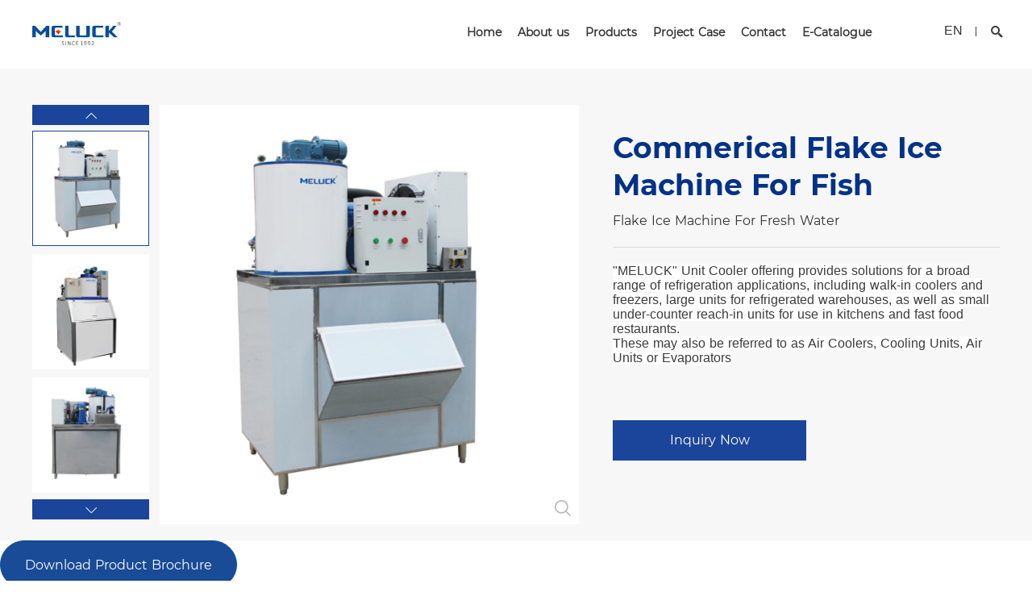

--- FILE ---
content_type: application/javascript
request_url: https://www.chinameluck.com/linkjoint/5f8b142.js
body_size: 7891
content:
(window.webpackJsonp=window.webpackJsonp||[]).push([[14],{1044:function(e,t,n){"use strict";n.r(t);var o=n(2),l=(n(42),n(34),n(17),n(98),n(28),n(52),n(53),n(14),{data:function(){return{page:{id:5138,name:"Product Detail",page_type:"p_info",alias_url:"/product",seo_title:"Commercial Refrigeration Cold Room Condensing Unit",seo_keyword:"refrigeration supplier\nCold room\ncondensing unit\nunit cooler\nchiller\nice machine",seo_desc:'"MELUCK" manufacturer and exporter for Cold rooms,Unit coolers,Condensing Unit,Industrial Chiller,Ice machines, we are produce that you can see our products in 66 different countries around the world and will be more and more.',analytics_id:"",analytics_head:"",analytics_body:"",thirdparty:"",analytics_other:"",analytics_auth:"",ga_id:"",language:"0",content:[{controlId:119,controlName:"Header-3e74b1d0-6ae2-40b7-9235-bad1e341bc0d",description:"基础控件/头部/标准头部导航",displayName:"标准头部导航",type:"Header",category:"base",desc:"",config:{logo:[{url:"https://cdn.mysitefy.com/img/2022-01-12.13-47-08.5977d61ee881d66acc5e6c29edbf61a4.jpg",link:"/",name:"logo",tips:"推荐尺寸180x50图片",sizeX:180,sizeY:50}],align:"right",isBtn:!1,isNav:!0,isShow:!1,bgColor:"rgba(255, 255, 255, 1)",cssCode:"",langBtn:"",btnColor:"rgba(27, 69, 154, 1)",langList:[{txtText:"跳转链接",txtTitle:"EN"}],navStyle:[],closeText:"Close",iconColor:"rgba(51, 51, 51, 1)",isLangBtn:!1,navSelect:{id:606,name:"顶部导航",value:[{pid:0,label:"Home",level:1,order:5,value:5727,alias_url:"/",is_hidden:0,page_link:"/",page_type:1,page_value:5131,target_blank:0,site_navigation_type_id:606},{pid:0,label:"About us",level:1,order:4,value:5729,alias_url:"/about",is_hidden:0,page_link:"/about/",page_type:1,page_value:5133,target_blank:0,site_navigation_type_id:606},{pid:0,label:"Products",level:1,order:3,value:5728,children:[{pid:5728,label:"Condensing Units",level:2,order:4,value:5830,children:[{pid:5830,label:"Bitzer Open Condensing Unit",level:3,order:4,value:7011,alias_url:null,is_hidden:0,page_link:"/plist/1675/",page_type:0,page_value:0,target_blank:0,site_navigation_type_id:606},{pid:5830,label:"Bitzer Box Condensing Unit",level:3,order:3,value:7013,alias_url:null,is_hidden:0,page_link:"/plist/1676/",page_type:0,page_value:0,target_blank:0,site_navigation_type_id:606},{pid:5830,label:"Copeland Condensing Unit",level:3,order:2,value:7012,alias_url:null,is_hidden:0,page_link:"/plist/1677/",page_type:0,page_value:0,target_blank:0,site_navigation_type_id:606},{pid:5830,label:"Bitzer Screw Condensing Unit",level:3,order:1,value:7014,alias_url:null,is_hidden:0,page_link:"/plist/1678/",page_type:0,page_value:0,target_blank:0,site_navigation_type_id:606},{pid:5830,label:"Hanbell Screw Condensing Unit",level:3,order:0,value:7015,alias_url:null,is_hidden:0,page_link:"/plist/1679/",page_type:0,page_value:0,target_blank:0,site_navigation_type_id:606}],alias_url:null,is_hidden:0,page_link:"/plist/1450/",page_type:0,page_value:0,target_blank:0,site_navigation_type_id:606},{pid:5728,label:"Unit Coolers",level:2,order:3,value:5831,alias_url:null,is_hidden:0,page_link:"/plist/1458/",page_type:0,page_value:0,target_blank:0,site_navigation_type_id:606},{pid:5728,label:"Chiller",level:2,order:2,value:5832,alias_url:null,is_hidden:0,page_link:"/plist/1459/",page_type:0,page_value:0,target_blank:0,site_navigation_type_id:606},{pid:5728,label:"Ice Machines",level:2,order:1,value:5833,alias_url:null,is_hidden:0,page_link:"/plist/1460/",page_type:0,page_value:0,target_blank:0,site_navigation_type_id:606},{pid:5728,label:"Cold Room",level:2,order:0,value:5834,alias_url:null,is_hidden:0,page_link:"/plist/1461/",page_type:0,page_value:0,target_blank:0,site_navigation_type_id:606}],alias_url:null,is_hidden:0,page_link:"/plist/",page_type:0,page_value:0,target_blank:0,site_navigation_type_id:606},{pid:0,label:" Project Case",level:1,order:2,value:5730,alias_url:"/alist",is_hidden:0,page_link:"/alist/",page_type:1,page_value:5134,target_blank:0,site_navigation_type_id:606},{pid:0,label:"Contact",level:1,order:1,value:5732,alias_url:"/contact",is_hidden:0,page_link:"/contact/",page_type:1,page_value:5136,target_blank:0,site_navigation_type_id:606},{pid:0,label:"E-Catalogue",level:1,order:0,value:6601,alias_url:"/E-Catalogue",is_hidden:0,page_link:"/E-Catalogue/",page_type:1,page_value:5541,target_blank:0,site_navigation_type_id:606}]},searchBtn:"Search",translate:["logo.name","logoActive.name","searchPlaceholder","langList.txtTitle","searchBtn","closeText"],logoActive:[{url:"https://cdn.mysitefy.com/img/2022-01-12.13-47-18.5977d61ee881d66acc5e6c29edbf61a4.jpg",link:"/",name:"logoa",tips:"推荐尺寸180x50图片",sizeX:180,sizeY:50}],navBgColor:"rgba(249, 249, 249, 1)",activeColor:"rgba(5, 57, 244, 1)",navOneStyle:{color:"#333333",fontSize:18,fontStyle:"none",fontFamily:"Montserrat-Regular",fontWeight:"bolder",textDecoration:"none"},navTwoStyle:{color:"#333",fontSize:16,fontStyle:"none",fontFamily:"Montserrat-Regular",fontWeight:"400",textDecoration:"none"},btnFontStyle:[],contactStyle:[],txtTextStyle:[],navChildStyle:[],textFontStyle:[],timeFontStyle:[],txtTitleStyle:[],titleFontStyle:[],btnOneFontStyle:[],txtBtnFontStyle:[],txtTextFontStyle:[],searchPlaceholder:"Product name / Brand / Model / Serial number",txtCopyrightStyle:[],txtTitleFontStyle:[],btnActiveFontStyle:[]}},{controlId:136,controlName:"Detailtop-c47e40df-05ca-4321-813f-890902b7ccfa",description:"商品控件/商品头部/标准商品头部",displayName:"标准商品头部",type:"ProductHeader",category:"product",desc:"商品头部",config:{bgColor:"rgba(247, 247, 247, 1)",bigSize:160,cssCode:"",translate:["btnOneText"],btnOneText:"Inquiry Now",locationId:"inquiry",navOneStyle:[],navTwoStyle:[],borderRadius:0,borderBgColor:"rgba(27, 69, 154, 1)",tdOneFontStyle:[],tdTwoFontStyle:[],btnOneFontStyle:{color:"#ffffff",fontSize:18,fontStyle:"none",fontFamily:"Montserrat-Regular",fontWeight:"400",textDecoration:"none"},btnNameFontStyle:[],txtTextFontStyle:[],titleOneFontStyle:{color:"rgba(1, 50, 136, 1)",fontSize:36,fontStyle:"none",fontFamily:"Montserrat-Bold",fontWeight:"700",textDecoration:"none"},titleTwoFontStyle:{color:"rgba(51, 51, 51, 1)",fontSize:16,fontStyle:"none",fontFamily:"Montserrat-Regular",fontWeight:"400",textDecoration:"none"},txtTitleFontStyle:[],titleTextFontStyle:[]}},{controlId:157,controlName:"Bottom-a29c0043-8744-4913-992c-1a8b972115fb",description:"基础控件/文字&按钮/按钮",displayName:"按钮",type:"TextContrl",category:"base",desc:"",config:{align:"left",bgImg:[{url:"",link:"/",name:""}],bgColor:"",btnLink:"https://www.chinameluck.com/E-Catalogue/",btnName:"Download Product Brochure",cssCode:"",btnColor:"rgba(25, 75, 150, 1)",translate:["btnName","bgImg.name"],locationId:"",shadowColor:"",borderRadius:30,contentWidth:100,activeBgColor:"rgba(6, 6, 6, 1)",btnBorderColor:"rgb(0, 80, 163)",activeTextColor:"rgba(0, 80, 163, 1)",btnOneFontStyle:[],btnNameFontStyle:{color:"#ffffff",fontSize:16,fontStyle:"none",fontFamily:"Montserrat-Regular",fontWeight:"400",textDecoration:"none"},activeShadowColor:"",titleOneFontStyle:[],titleTwoFontStyle:[]}},{controlId:102,controlName:"Height-50f4d36e-5156-401c-a8bf-db281678224e",description:"基础控件/布局/高度控件",displayName:"加高度控件",type:"Layout",category:"base",desc:"",config:{isBtn:!0,cssCode:"",isBorder:!1,boxHeight:10,borderColor:"#ccc",tdOneFontStyle:[],tdTwoFontStyle:[],backgroundColor:"rgba(247, 247, 247, 1)",btnOneFontStyle:[],titleOneFontStyle:[],titleTwoFontStyle:[],titleTextFontStyle:[]}},{controlId:137,controlName:"Parameter-6a5a8211-7e28-44cc-babb-3d90b40fbb52",description:"商品控件/商品参数/品牌参数4列",displayName:"品牌参数4列",type:"ProductParame",category:"product",desc:"",config:{align:"left",bgColor:"rgba(247, 247, 247, 1)",cssCode:"",listColor:"rgba(255, 255, 255, 1)",titleText:"Parameter:",translate:["titleText","parameData.name","parameData.value"],parameData:[{name:"Type",value:"Dog treats"},{name:"Feature",value:"Sustainable"},{name:"Place of Origin",value:"Shandong, China"},{name:"Brand Name:",value:"OEM"},{name:"Model Number",value:"PT001"},{name:"Material",value:"chicken"},{name:"SHELF LIFE",value:"18 Months"},{name:"Packaging",value:"Cusotmers' Requirements"},{name:"Color",value:"Natural Color"},{name:"MOQ",value:"500kgs"},{name:"Certificate",value:"HACCP ISO BRC"},{name:"Size",value:"11cm*2cm"}],tdOneFontStyle:[],tdTwoFontStyle:[],txtTextFontStyle:{color:"rgba(44, 44, 44, 1)",fontSize:14,fontStyle:"none",fontFamily:"Poppins-Regular",fontWeight:"400",textDecoration:"none"},titleTextFontStyle:{color:"rgba(51, 51, 51, 1)",fontSize:24,fontStyle:"none",fontFamily:"Poppins-Medium",fontWeight:"500",textDecoration:"none"}}},{controlId:97,controlName:"Detail-1e9578dc-e9a9-4f80-9e0b-bac6e56a8c61",description:"商品控件/商品详情/标准商品内容",displayName:"标准商品内容",type:"ProductContent",category:"product",desc:"",config:{align:"center",bgColor:"#ffffff",cssCode:"",titleText:"Descriptions",translate:["titleText"],borderColor:"rgba(176, 176, 176, .4)",borderRadius:30,btnFontStyle:[],keyWordColor:"#EEEEEE",tdOneFontStyle:[],tdTwoFontStyle:[],titleFontStyle:[],btnOneFontStyle:[],keyWordFontStyle:{color:"#000000",fontSize:16,fontStyle:"none",fontFamily:"Lato-Regular",fontWeight:"500",textDecoration:"none"},titleOneFontStyle:[],titleTwoFontStyle:[],keyWordActiveColor:"#6B85FF",titleTextFontStyle:{color:"#000000",fontSize:40,fontStyle:"none",fontFamily:"Montserrat-Bold",fontWeight:"700",textDecoration:"none"},keyWordActiveFontStyle:{color:"#FFFFFF",fontSize:16,fontStyle:"none",fontFamily:"Lato-Regular",fontWeight:"500",textDecoration:"none"}}},{controlId:99,controlName:"Relatedproducts-99c1609b-c473-4197-836c-284d7702a955",description:"商品控件/商品推荐/四栏方角推荐",displayName:"四栏方角推荐",type:"ProductRecommended",category:"product",desc:"四栏相关商品",config:{align:"center",bgColor:"#ffffff",btnName:"View Detail",cssCode:"",listColor:"rgba(219, 219, 219, 0.5)",swiperBtn:!1,titleText:"Related Products",translate:["titleText","btnName"],activeColor:"rgba(25, 75, 150, 1)",btnFontStyle:{color:"rgba(102, 102, 102, 1)",fontSize:16,fontStyle:"none",fontFamily:"Montserrat-Regular",fontWeight:"400",textDecoration:"none"},tdOneFontStyle:[],tdTwoFontStyle:[],titleFontStyle:{color:"rgba(24, 24, 24, 1)",fontSize:20,fontStyle:"none",fontFamily:"Montserrat-Regular",fontWeight:"400",textDecoration:"none"},activeTextColor:"#ffffff",btnNameFontStyle:[],txtTextFontStyle:[],txtTitleFontStyle:[],titleTextFontStyle:{color:"#000000",fontSize:40,fontStyle:"none",fontFamily:"Montserrat-Bold",fontWeight:"700",textDecoration:"none"}}},{controlId:100,controlName:"Form-61392286-8028-4ad8-ab70-ef4466cf6fb1",description:"基础控件/表单/标准询盘控件",displayName:"标准询盘控件",type:"ConsultNew",category:"base",desc:'<p>广告回调添加方法</p>\n<p>统计类型勾选 GAs，在下面输入框内添加代码标黄的代码（<span style="color: #e03e2d;">用自己代码替换</span>）</p>\n<p><img src="https://cdn.mysitefy.com/img/2021-12-21.18-08-30.4a16280bd1ca2c69556b4b4a0eddb740.jpg" alt="" width="270" height="189" /></p>\n<pre style="font-family: monospace, monospace; direction: ltr; margin-top: 0px; margin-bottom: 0px; white-space: pre-wrap; overflow-wrap: break-word; color: #1f1f1f; font-size: 14px; background-color: #ffffff;"><code class="" style="font-family: monospace, monospace; color: #198639;" data-outlined="false">&lt;!-- Event snippet for Example conversion page --&gt;\n    &lt;script&gt;\n    &nbsp; gtag(\'event\', \'conversion\', {\'send_to\': \'<span style="background-color: #f1c40f;">AW-CONVERSION_ID/CONVERSION_LABEL</span>\',\n    &nbsp; &nbsp; \'value\': 1.0,\n    &nbsp; &nbsp; \'currency\': \'USD\'\n    &nbsp; });\n    &lt;/script&gt;</code></pre>\n<p><a href="https://support.google.com/google-ads/answer/7548399" target="_blank" rel="noopener">Google说明文档</a></p>',config:{align:"center",bgColor:" #EEF0F3",cssCode:"",snsShow:!1,txtText:"Please give us a message for your enquiry . order or advice. Thanks a lot.",btnColor:"rgba(25, 75, 150, 1)",position:"",txtTitle:"Inquiry Now",isChinese:!1,phoneShow:!1,translate:["txtTitle","txtText","messagePlaceHolder","placeholderSub","placeholderName","placeholderEmail","placeholderPhone","placeholderCountry","placeholderSNS","placeholderSuccess","pointNameTip","pointEmailTip","pointEmailTipE","pointPhoneTip","pointCountryTip","pointSnsTip","pointMessageTip","placeholderNameC","placeholderEmailC","placeholderPhoneC","placeholderCountryC","placeholderSNSC","placeholderSuccessC","pointNameTipC","pointEmailTipC","pointEmailTipEC","pointPhoneTipC","pointCountryTipC","pointSnsTipC","pointMessageTipC"],locationId:"inquiry",countryShow:!0,navOneStyle:[],navTwoStyle:[],pointSnsTip:"Whatsapp/Line/Twitter/Wechat/Other can not be empty!",snsRequired:!1,bigTextStyle:[],borderRadius:0,btnFontStyle:[],pointNameTip:"Name can not be empty!",pointSnsTipC:"微信/QQ/其他 不能为空!",txtTextStyle:[],bigTitleStyle:[],phoneRequired:!0,pointEmailTip:"E-mail can not be empty!",pointNameTipC:"姓名不能为空!",pointPhoneTip:"Phone can not be empty!",statisticType:[],txtTitleStyle:[],placeholderSNS:"Whatsapp/Line/Twitter/Wechat/Other",placeholderSub:"Send Message",pointEmailTipC:"邮箱不能为空！",pointEmailTipE:"Email format error!",pointPhoneTipC:"电话不能为空!",titleFontStyle:[],countryRequired:!1,placeholderName:"*Your Name",placeholderSNSC:"微信/QQ/其他",placeholderSubC:"提交信息",pointCountryTip:"Country can not be empty!",pointEmailTipEC:"邮箱填写有误！",pointMessageTip:"Message can not be empty!",txtBtnFontStyle:{color:"rgba(255, 255, 255, 1)",fontSize:18,fontStyle:"none",fontFamily:"OpenSans-Regular",fontWeight:"400",textDecoration:"none"},txtTipFontStyle:{color:"rgba(0, 0, 0, 1)",fontSize:16,fontStyle:"none",fontFamily:"OpenSans-Regular",fontWeight:"900",textDecoration:"none"},btnNameFontStyle:[],placeholderEmail:"*Your Email",placeholderNameC:"*姓名",placeholderPhone:"Your Phone",pointCountryTipC:"国家不能为空!",pointMessageTipC:"消息不能为空！",txtTextFontStyle:{color:"rgba(51, 51, 51, 1)",fontSize:16,fontStyle:"none",fontFamily:"Montserrat-Regular",fontWeight:"400",textDecoration:"none"},placeholderEmailC:"*邮箱",placeholderPhoneC:"电话",txtTitleFontStyle:{color:"rgba(0, 0, 0, 1)",fontSize:40,fontStyle:"none",fontFamily:"Montserrat-Bold",fontWeight:"700",textDecoration:"none"},messagePlaceHolder:"*Tell us your demand, our experts will contact you as soon as possible",placeholderCountry:"Country",placeholderSuccess:"Thank you for your message",titleTextFontStyle:[],messagePlaceHolderC:"*告诉我们您的需求，我们的专家将尽快与您联系",placeholderCountryC:"国家",placeholderSuccessC:"感谢你的来信"}},{controlId:111,controlName:"Faq-7cc7d063-c829-495d-913f-4074497a6cb1",description:"基础控件/FAQ/单页FAQ",displayName:"单页FAQ",type:"Faq",category:"base",desc:"<p>单页FAQ</p>",config:{limit:5,expand:!0,bgColor:"rgba(255, 255, 255, 0.7)",bigText:"We are making our greatest efforts to offer you the quality made products at good price. We’d like to cooperate with you to expand our business in your markets.If in doubt, please see the following FAQs",btnName:"View More",cssCode:"",faqList:[{title:"Q: How Can i select machine models that i need?",txtText:"Pls advise your cold room volume(m³) and temperature, our experienced engineer will calculate cooing capacity and offer you energy-save and efficient solutions.",showFlag:!1},{title:"Q: Are you a factory or treading company?",txtText:"We started to manufacture cold room refrigeration system equipment since 1992.",showFlag:!1},{title:"Q: Can you offer installation service?",txtText:"We can send engineer to your project site and instruct for installation.",showFlag:!1},{title:"Q: How can i be your distributors in our country or region?",txtText:"Pls contact our sales manager to check our distribution policy. ",showFlag:!1},{title:"Q: Can u accept OEM service?",txtText:"We focus our promote our brand “MELUCK” products, however we can also accept OEM service. ",showFlag:!1},{title:"Q: What is your delivery time?",txtText:"For unit coolers if you are urgent for, we can send 7days in containers;For condensing units and chiller, delivery about 25days, cold room system 20days.",showFlag:!1},{title:"Q: What is your product guarantee?",txtText:"We offer 13month product quality guarantee since shipment. Will send you free spare parts or compensate you for damaged loss.",showFlag:!1}],bigTitle:"FAQs",faqColor:"rgba(0, 0, 0, 0.2)",fontIcon:"icon-ziyuan",textColor:"rgba(238, 240, 243, 1)",translate:["bigTitle","bigText","btnName","faqList.title","faqList.txtText"],btnBgColor:"rgba(25, 75, 150, 1)",faqBgColor:"rgba(0, 0, 0, 0)",locationId:"Faq",titleColor:"rgba(25, 75, 150, 1)",activeWidth:100,borderColor:"rgba(25, 75, 150, 1)",bigTextStyle:{color:"#000000",fontSize:16,fontStyle:"none",fontFamily:"OpenSans-Regular",fontWeight:"400",textDecoration:"none"},borderRadius:30,btnFontStyle:[],txtTextStyle:{color:"#000000",fontSize:16,fontStyle:"none",fontFamily:"OpenSans-Regular",fontWeight:"400",textDecoration:"none"},activeBgColor:"rgba(25, 75, 150, 1)",bigTitleStyle:{color:"#181818",fontSize:36,fontStyle:"none",fontFamily:"PlayfairDisplay-Bold",fontWeight:"700",textDecoration:"none"},txtTitleStyle:{color:"#000000",fontSize:18,fontStyle:"none",fontFamily:"PlayfairDisplay-Bold",fontWeight:"700",textDecoration:"none"},titleFontStyle:[],btnNameFontStyle:{color:"#FFFFFF",fontSize:16,fontStyle:"none",fontFamily:"Montserrat-Regular",fontWeight:"400",textDecoration:"none"},txtTextFontStyle:[],txtTitleFontStyle:[],titleTextFontStyle:[]}},{controlId:92,controlName:"Footer-7faff429-a2c6-40d3-94bb-af06f6cf910c",description:"基础控件/底部/标准3栏底部",displayName:"标准3栏底部",type:"Bottom",category:"base",desc:"",config:{logo:[{url:"https://cdn.mysitefy.com/img/2022-04-24.18-58-23.952ee2a4f6e8c424458fdffcedc54d4d.png",link:"",name:""}],bgColor:"rgba(50, 50, 50, 1)",cssCode:"",powered:"Powered By Mysitefy.",txtText:"Focus on Commercial Refrigeration Equipment SInce 1992",navStyle:{color:"#194B96",fontSize:20,fontStyle:"none",fontFamily:"Montserrat-Regular",fontWeight:"bolder",textDecoration:"none"},txtTitle:"Meluck",mediaList:[{url:"/ssr-img/facebook_1.png",link:"/",name:"facebook"},{url:"/ssr-img/linked_1.png",link:"/",name:"linked"},{url:"/ssr-img/youtube_1.png",link:"/",name:"youtube"}],navSelect:{id:607,name:"底部导航",value:[{pid:0,label:"Products",level:1,order:2,value:5733,children:[{pid:5733,label:"Condensing Units",level:2,order:4,value:6364,alias_url:null,is_hidden:0,page_link:"https://usite293.nodelinkjoint.com/plist/1450/",page_type:0,page_value:0,target_blank:0,site_navigation_type_id:607},{pid:5733,label:"Unit Coolers",level:2,order:3,value:6365,alias_url:null,is_hidden:0,page_link:"https://usite293.nodelinkjoint.com/plist/",page_type:0,page_value:0,target_blank:0,site_navigation_type_id:607},{pid:5733,label:"Chiller",level:2,order:2,value:6366,alias_url:null,is_hidden:0,page_link:"https://usite293.nodelinkjoint.com/plist/",page_type:0,page_value:0,target_blank:0,site_navigation_type_id:607},{pid:5733,label:"Ice Machines",level:2,order:1,value:6367,alias_url:null,is_hidden:0,page_link:"https://usite293.nodelinkjoint.com/plist/",page_type:0,page_value:0,target_blank:0,site_navigation_type_id:607},{pid:5733,label:"Cold Room",level:2,order:0,value:6368,alias_url:null,is_hidden:0,page_link:"https://usite293.nodelinkjoint.com/plist/",page_type:0,page_value:0,target_blank:0,site_navigation_type_id:607}],alias_url:null,is_hidden:0,page_link:"",page_type:0,page_value:0,target_blank:0,site_navigation_type_id:607},{pid:0,label:"About us",level:1,order:1,value:5734,children:[{pid:5734,label:"Company Profile",level:2,order:3,value:5738,alias_url:"/about",is_hidden:0,page_link:"/about/",page_type:1,page_value:5133,target_blank:0,site_navigation_type_id:607},{pid:5734,label:"Quality Control",level:2,order:2,value:5740,alias_url:"/about",is_hidden:0,page_link:"/about/",page_type:1,page_value:5133,target_blank:0,site_navigation_type_id:607},{pid:5734,label:"Our Team",level:2,order:1,value:5741,alias_url:"/about",is_hidden:0,page_link:"/about/",page_type:1,page_value:5133,target_blank:0,site_navigation_type_id:607}],alias_url:null,is_hidden:0,page_link:"",page_type:0,page_value:0,target_blank:0,site_navigation_type_id:607},{pid:0,label:"Quick Links",level:1,order:0,value:5735,children:[{pid:5735,label:"Emerson",level:2,order:4,value:5742,alias_url:null,is_hidden:0,page_link:"https://www.emerson.com/en-us/global",page_type:0,page_value:0,target_blank:0,site_navigation_type_id:607},{pid:5735,label:"Bitzer ",level:2,order:3,value:5744,alias_url:null,is_hidden:0,page_link:"https://www.bitzer.de/gb/en/",page_type:0,page_value:0,target_blank:0,site_navigation_type_id:607},{pid:5735,label:"Hanbell",level:2,order:2,value:5745,alias_url:null,is_hidden:0,page_link:"http://www.hanbell.com/index_eng.html",page_type:0,page_value:0,target_blank:0,site_navigation_type_id:607},{pid:5735,label:"Danfoss",level:2,order:1,value:30375,alias_url:null,is_hidden:0,page_link:"https://www.danfoss.com/en/",page_type:0,page_value:0,target_blank:0,site_navigation_type_id:607},{pid:5735,label:"Elitech",level:2,order:0,value:30376,alias_url:null,is_hidden:0,page_link:"https://www.elitecheu.com/",page_type:0,page_value:0,target_blank:0,site_navigation_type_id:607}],alias_url:null,is_hidden:0,page_link:"",page_type:0,page_value:0,target_blank:0,site_navigation_type_id:607}]},translate:["powered","txtTitle","txtText","logo.name","txtContact","footerList.txtText","mediaList.name","txtCopyright"],footerList:[{txtText:"Phone: +86-17621778177"},{txtText:" Whatsapp: 008617621778177"},{txtText:"Email: meluck1@sh-meluck.com"},{txtText:"  Add: Room 1106&1107,No 801,Huiping Road,Nanxiang Town, Jiading District,Shanghai,China"}],hoverColor:"rgba(255, 255, 255, .8)",txtContact:"Contact",isCopyright:!0,navOneStyle:[],navTwoStyle:[],bigTextStyle:[],btnFontStyle:[],contactStyle:{color:"rgba(255, 255, 255, .5)",fontSize:16,fontStyle:"none",fontFamily:"Montserrat-Regular",fontWeight:"400",textDecoration:"none"},txtCopyright:"",txtTextStyle:{color:"rgba(255, 255, 255, .5)",fontSize:16,fontStyle:"none",fontFamily:"Montserrat-Regular",fontWeight:"400",textDecoration:"none"},bigTitleStyle:[],navChildStyle:{color:"rgba(255, 255, 255, .5)",fontSize:16,fontStyle:"none",fontFamily:"Montserrat-Regular",fontWeight:"400",textDecoration:"none"},textFontStyle:[],timeFontStyle:[],txtTitleStyle:{color:"#fff",fontSize:36,fontStyle:"none",fontFamily:"Montserrat-Regular",fontWeight:"700",textDecoration:"none"},titleFontStyle:[],btnOneFontStyle:[],txtBtnFontStyle:[],btnNameFontStyle:[],txtTextFontStyle:[],txtCopyrightStyle:{color:"rgba(255, 255, 255, .5)",fontSize:16,fontStyle:"none",fontFamily:"Montserrat-Regular",fontWeight:"400",textDecoration:"none"},txtTitleFontStyle:[],btnActiveFontStyle:[]}}]},site:{id:293,template_id:16,host:"usite293.nodelinkjoint.com",self_host:"www.chinameluck.com",self_host_status:1,status:1,name:"安徽美乐柯制冷空调设备有限公司",copyright:"",icp:"",police:"",code:"",address:"",phone:"",email:"",qr_code:"",facebook:"",linkedin:"",twitter:"",instagram:"",youtube:"",seo_title:"",seo_keyword:"",seo_desc:"",analytics_id:"",analytics_head:'(function(m,e,t,r,i,k,a){m[i]=m[i]||function(){(m[i].a=m[i].a||[]).push(arguments)}; m[i].l=1*new Date(); for (var j = 0; j < document.scripts.length; j++) {if (document.scripts[j].src === r) { return; }} k=e.createElement(t),a=e.getElementsByTagName(t)[0],k.async=1,k.src=r,a.parentNode.insertBefore(k,a)}) (window, document, "script", "https://mc.webvisor.org/metrika/tag_ww.js", "ym"); ym(101905067, "init", { clickmap:true, trackLinks:true, accurateTrackBounce:true, webvisor:true, trackHash:true, ecommerce:"dataLayer" }); ',analytics_body:"",thirdparty:"",analytics_other:"",analytics_auth:"",ga_id:"",default_language:"en"},lang:"en",pageType:"p_info"}},asyncData:function(e){return Object(o.a)(regeneratorRuntime.mark((function t(){var n;return regeneratorRuntime.wrap((function(t){for(;;)switch(t.prev=t.next){case 0:if(e.params,e.error,!(n=e.payload)){t.next=3;break}return t.abrupt("return",{seo:n});case 3:case"end":return t.stop()}}),t)})))()},watch:{$route:function(e){"p_info"!=this.pageType&&"c_info"!=this.pageType||this.$axios.post("/api/companyReception/clicks",{type:"p_info"==this.pageType?"GOODS":"COMPANY",site_id:this.site.id,id:"p_info"==this.pageType?this.$route.params.id:this.$route.query.companyId,language:this.lang})}},created:function(){this.$route.query.gclid&&sessionStorage.setItem("gclid",this.$route.query.gclid),"p_info"!=this.pageType&&"c_info"!=this.pageType||this.$axios.post("/api/companyReception/clicks",{type:"p_info"==this.pageType?"GOODS":"COMPANY",site_id:this.site.id,id:"p_info"==this.pageType?this.$route.params.id:this.$route.query.companyId,language:this.lang})},head:function(){var script=[];script=this.page.analytics_id||this.site.analytics_id?[{src:"https://www.googletagmanager.com/gtag/js?id=".concat(this.page.analytics_id||this.site.analytics_id),async:!0,defer:!0},{innerHTML:"window.dataLayer = window.dataLayer || [];\n                                function gtag(){window.dataLayer.push(arguments);}\n                                gtag('js', new Date());\n\n                                gtag('config', '".concat(this.page.analytics_id||this.site.analytics_id,"');"),type:"text/javascript"},{src:this.page.thirdparty||this.site.thirdparty,async:!0,defer:!0},{innerHTML:this.page.analytics_head||this.site.analytics_head,type:"text/javascript"},{innerHTML:this.page.analytics_body||this.site.analytics_body,type:"text/javascript",body:!0}]:[{src:this.page.thirdparty||this.site.thirdparty,async:!0,defer:!0},{innerHTML:this.page.analytics_head||this.site.analytics_head,type:"text/javascript"},{innerHTML:this.page.analytics_body||this.site.analytics_body,type:"text/javascript",body:!0}];var e=[];(this.page.ga_id||this.site.ga_id)&&(e=[{src:"https://www.googletagmanager.com/gtag/js?id=".concat(this.page.ga_id||this.site.ga_id),async:!0,defer:!0},{innerHTML:"window.dataLayer = window.dataLayer || [];\n                                function gtag(){window.dataLayer.push(arguments);}\n                                gtag('js', new Date());\n\n                                gtag('config', '".concat(this.page.ga_id||this.site.ga_id,"');"),type:"text/javascript"}],script=script.concat(e)),console.log("script",script);var t="",content="";return(this.page.analytics_auth||this.site.analytics_auth)&&(this.page.analytics_auth?(this.page.analytics_auth=this.page.analytics_auth.replace("<meta",""),this.page.analytics_auth=this.page.analytics_auth.replace("/>",""),this.page.analytics_auth=this.page.analytics_auth.replace(">",""),this.page.analytics_auth.split(" ").length&&this.page.analytics_auth.split(" ").forEach((function(e){e&&(e.includes("name")?t=e.replace(/'/g,"").replace(/"/g,"").replace("name=",""):e.includes("content")&&(content=e.replace(/'/g,"").replace(/"/g,"").replace("content=","")))}))):(this.site.analytics_auth=this.site.analytics_auth.replace("<meta",""),this.site.analytics_auth=this.site.analytics_auth.replace("/>",""),this.page.analytics_auth=this.page.analytics_auth.replace(">",""),this.site.analytics_auth.split(" ").length&&this.site.analytics_auth.split(" ").forEach((function(e){e&&(e.includes("name")?t=e.replace(/'/g,"").replace(/"/g,"").replace("name=",""):e.includes("content")&&(content=e.replace(/'/g,"").replace(/"/g,"").replace("content=","")))})))),{title:this.seo?this.seo.seo_title:this.page.seo_title,meta:[{hid:this.seo?this.seo.seo_desc:this.page.seo_desc,name:"description",content:this.seo?this.seo.seo_desc:this.page.seo_desc},{hid:this.seo?this.seo.seo_keyword:this.page.seo_keyword,name:"keywords",content:this.seo?this.seo.seo_keyword:this.page.seo_keyword},{name:t,content:content}],script:script,noscript:[{innerHTML:this.page.analytics_other||this.site.analytics_other,body:!0}],__dangerouslyDisableSanitizers:["script","noscript"]}}}),r=n(0),component=Object(r.a)(l,(function(){var e=this,t=e.$createElement,n=e._self._c||t;return n("div",e._l(e.page.content,(function(t,o){return n(t.controlName,{key:o,tag:"component",attrs:{site:e.site,lang:e.lang,config:t.config}})})),1)}),[],!1,null,"42585e1a",null);t.default=component.exports}}]);

--- FILE ---
content_type: application/javascript
request_url: https://www.chinameluck.com/linkjoint/c6c21a9.js
body_size: 12663
content:
(window.webpackJsonp=window.webpackJsonp||[]).push([[11],{1045:function(e,t,l){"use strict";l.r(t);var n=l(2),o=(l(42),l(34),l(17),l(98),l(28),l(52),l(53),l(14),{data:function(){return{page:{id:5131,name:"Home",page_type:"home",alias_url:"/",seo_title:"Cold room refrigeration equipment condensing unit",seo_keyword:"REFRIGERATION EQUIPMENT,commercial refrigerator,commercial freezer,walk in cooler,walk in freezer,walk in cooler for sale,commercial freezer for sale,walk in cooler compressor,walk in cooler condensing unit",seo_desc:"Cold rooms,Unit Coolers,Condensing Units,Chiller,Ice machines",analytics_id:"",analytics_head:"",analytics_body:"",thirdparty:"",analytics_other:"",analytics_auth:"",ga_id:"",language:"0",content:[{controlId:119,controlName:"Header-3e74b1d0-6ae2-40b7-9235-bad1e341bc0d",description:"基础控件/头部/标准头部导航",displayName:"标准头部导航",type:"Header",category:"base",desc:"",config:{logo:[{url:"https://cdn.mysitefy.com/img/2022-01-12.13-47-08.5977d61ee881d66acc5e6c29edbf61a4.jpg",link:"/",name:"logo",tips:"推荐尺寸180x50图片",sizeX:180,sizeY:50}],align:"right",isBtn:!1,isNav:!0,isShow:!1,bgColor:"rgba(255, 255, 255, 1)",cssCode:"",langBtn:"",btnColor:"rgba(27, 69, 154, 1)",langList:[{lang:"en",txtText:"跳转链接",txtTitle:"EN"},{lang:"ru",txtText:"跳转链接",txtTitle:"Russian"}],navStyle:[],closeText:"Close",iconColor:"rgba(51, 51, 51, 1)",isLangBtn:!1,navSelect:{id:606,name:"顶部导航",value:[{pid:0,label:"Home",level:1,order:5,value:5727,alias_url:"/",is_hidden:0,page_link:"/",page_type:1,page_value:5131,target_blank:0,site_navigation_type_id:606},{pid:0,label:"About us",level:1,order:4,value:5729,alias_url:"/about",is_hidden:0,page_link:"/about/",page_type:1,page_value:5133,target_blank:0,site_navigation_type_id:606},{pid:0,label:"Products",level:1,order:3,value:5728,children:[{pid:5728,label:"Condensing Units",level:2,order:4,value:5830,children:[{pid:5830,label:"Bitzer Open Condensing Unit",level:3,order:4,value:7011,alias_url:null,is_hidden:0,page_link:"/plist/1675/",page_type:0,page_value:0,target_blank:0,site_navigation_type_id:606},{pid:5830,label:"Bitzer Box Condensing Unit",level:3,order:3,value:7013,alias_url:null,is_hidden:0,page_link:"/plist/1676/",page_type:0,page_value:0,target_blank:0,site_navigation_type_id:606},{pid:5830,label:"Copeland Condensing Unit",level:3,order:2,value:7012,alias_url:null,is_hidden:0,page_link:"/plist/1677/",page_type:0,page_value:0,target_blank:0,site_navigation_type_id:606},{pid:5830,label:"Bitzer Screw Condensing Unit",level:3,order:1,value:7014,alias_url:null,is_hidden:0,page_link:"/plist/1678/",page_type:0,page_value:0,target_blank:0,site_navigation_type_id:606},{pid:5830,label:"Hanbell Screw Condensing Unit",level:3,order:0,value:7015,alias_url:null,is_hidden:0,page_link:"/plist/1679/",page_type:0,page_value:0,target_blank:0,site_navigation_type_id:606}],alias_url:null,is_hidden:0,page_link:"/plist/1450/",page_type:0,page_value:0,target_blank:0,site_navigation_type_id:606},{pid:5728,label:"Unit Coolers",level:2,order:3,value:5831,alias_url:null,is_hidden:0,page_link:"/plist/1458/",page_type:0,page_value:0,target_blank:0,site_navigation_type_id:606},{pid:5728,label:"Chiller",level:2,order:2,value:5832,alias_url:null,is_hidden:0,page_link:"/plist/1459/",page_type:0,page_value:0,target_blank:0,site_navigation_type_id:606},{pid:5728,label:"Ice Machines",level:2,order:1,value:5833,alias_url:null,is_hidden:0,page_link:"/plist/1460/",page_type:0,page_value:0,target_blank:0,site_navigation_type_id:606},{pid:5728,label:"Cold Room",level:2,order:0,value:5834,alias_url:null,is_hidden:0,page_link:"/plist/1461/",page_type:0,page_value:0,target_blank:0,site_navigation_type_id:606}],alias_url:null,is_hidden:0,page_link:"/plist/",page_type:0,page_value:0,target_blank:0,site_navigation_type_id:606},{pid:0,label:" Project Case",level:1,order:2,value:5730,alias_url:"/alist",is_hidden:0,page_link:"/alist/",page_type:1,page_value:5134,target_blank:0,site_navigation_type_id:606},{pid:0,label:"Contact",level:1,order:1,value:5732,alias_url:"/contact",is_hidden:0,page_link:"/contact/",page_type:1,page_value:5136,target_blank:0,site_navigation_type_id:606},{pid:0,label:"E-Catalogue",level:1,order:0,value:6601,alias_url:"/E-Catalogue",is_hidden:0,page_link:"/E-Catalogue/",page_type:1,page_value:5541,target_blank:0,site_navigation_type_id:606}]},searchBtn:"Search",translate:["logo.name","logoActive.name","searchPlaceholder","langList.txtTitle","searchBtn","closeText"],logoActive:[{url:"https://cdn.mysitefy.com/img/2022-01-12.13-47-18.5977d61ee881d66acc5e6c29edbf61a4.jpg",link:"/",name:"logoa",tips:"推荐尺寸180x50图片",sizeX:180,sizeY:50}],navBgColor:"rgba(249, 249, 249, 1)",activeColor:"rgba(5, 57, 244, 1)",navOneStyle:{color:"#333333",fontSize:18,fontStyle:"none",fontFamily:"Montserrat-Regular",fontWeight:"bolder",textDecoration:"none"},navTwoStyle:{color:"#333",fontSize:16,fontStyle:"none",fontFamily:"Montserrat-Regular",fontWeight:"400",textDecoration:"none"},bigTextStyle:[],btnFontStyle:[],contactStyle:[],txtTextStyle:[],bigTitleStyle:[],navChildStyle:[],textFontStyle:[],timeFontStyle:[],txtTitleStyle:[],titleFontStyle:[],btnOneFontStyle:[],txtBtnFontStyle:[],txtTextFontStyle:[],searchPlaceholder:"Product name / Brand / Model / Serial number",txtCopyrightStyle:[],txtTitleFontStyle:[],btnActiveFontStyle:[]}},{controlId:87,controlName:"Banner-c0c7df71-d96b-426c-a61a-ec9fe55a3e5d",description:"基础控件/Banner/视频单页",displayName:"视频单页",type:"Banner",category:"base",desc:"",config:{align:"center",bgImg:[{url:"https://cdn.mysitefy.com/img/2022-01-10.10-25-22.f06b3f030ab7e890e2703ac7204c5122.jpg",link:"/",name:"image.png",tips:"推荐尺寸1920x750图片",sizeX:1920,sizeY:750}],isBtn:!0,btnLink:"https://www.youtube.com/embed/2SXS-7oICzY",btnText:"View Video",cssCode:"",isVideo:!0,txtText:"Cold rooms,Unit Coolers,Condensing Units,Chiller,Ice machines",txtTitle:"REFRIGERATION EQUIPMENT",navSelect:{id:607,name:"底部导航",value:[{pid:0,label:"Products",level:1,order:2,value:5733,children:[{pid:5733,label:"Condensing Units",level:2,order:4,value:6364,alias_url:null,is_hidden:0,page_link:"https://usite293.nodelinkjoint.com/plist/1450/",page_type:0,page_value:0,target_blank:0,site_navigation_type_id:607},{pid:5733,label:"Unit Coolers",level:2,order:3,value:6365,alias_url:null,is_hidden:0,page_link:"https://usite293.nodelinkjoint.com/plist/",page_type:0,page_value:0,target_blank:0,site_navigation_type_id:607},{pid:5733,label:"Chiller",level:2,order:2,value:6366,alias_url:null,is_hidden:0,page_link:"https://usite293.nodelinkjoint.com/plist/",page_type:0,page_value:0,target_blank:0,site_navigation_type_id:607},{pid:5733,label:"Ice Machines",level:2,order:1,value:6367,alias_url:null,is_hidden:0,page_link:"https://usite293.nodelinkjoint.com/plist/",page_type:0,page_value:0,target_blank:0,site_navigation_type_id:607},{pid:5733,label:"Cold Room",level:2,order:0,value:6368,alias_url:null,is_hidden:0,page_link:"https://usite293.nodelinkjoint.com/plist/",page_type:0,page_value:0,target_blank:0,site_navigation_type_id:607}],alias_url:null,is_hidden:0,page_link:"",page_type:0,page_value:0,target_blank:0,site_navigation_type_id:607},{pid:0,label:"About us",level:1,order:1,value:5734,children:[{pid:5734,label:"Company Profile",level:2,order:3,value:5738,alias_url:"/about",is_hidden:0,page_link:"/about/",page_type:1,page_value:5133,target_blank:0,site_navigation_type_id:607},{pid:5734,label:"Quality Control",level:2,order:2,value:5740,alias_url:"/about",is_hidden:0,page_link:"/about/",page_type:1,page_value:5133,target_blank:0,site_navigation_type_id:607},{pid:5734,label:"Our Team",level:2,order:1,value:5741,alias_url:"/about",is_hidden:0,page_link:"/about/",page_type:1,page_value:5133,target_blank:0,site_navigation_type_id:607}],alias_url:null,is_hidden:0,page_link:"",page_type:0,page_value:0,target_blank:0,site_navigation_type_id:607},{pid:0,label:"Quick Links",level:1,order:0,value:5735,children:[{pid:5735,label:"Emerson",level:2,order:4,value:5742,alias_url:null,is_hidden:0,page_link:"https://www.emerson.com/en-us/global",page_type:0,page_value:0,target_blank:0,site_navigation_type_id:607},{pid:5735,label:"Bitzer ",level:2,order:3,value:5744,alias_url:null,is_hidden:0,page_link:"https://www.bitzer.de/gb/en/",page_type:0,page_value:0,target_blank:0,site_navigation_type_id:607},{pid:5735,label:"Hanbell",level:2,order:2,value:5745,alias_url:null,is_hidden:0,page_link:"http://www.hanbell.com/index_eng.html",page_type:0,page_value:0,target_blank:0,site_navigation_type_id:607},{pid:5735,label:"Danfoss",level:2,order:1,value:30375,alias_url:null,is_hidden:0,page_link:"https://www.danfoss.com/en/",page_type:0,page_value:0,target_blank:0,site_navigation_type_id:607},{pid:5735,label:"Elitech",level:2,order:0,value:30376,alias_url:null,is_hidden:0,page_link:"https://www.elitecheu.com/",page_type:0,page_value:0,target_blank:0,site_navigation_type_id:607}],alias_url:null,is_hidden:0,page_link:"",page_type:0,page_value:0,target_blank:0,site_navigation_type_id:607}]},translate:["txtTitle","txtText","btnText","bgImg.name","bgPhoneImg.name"],btnBgColor:"rgba(248, 244, 242, 1)",activeColor:"rgba(25, 75, 150, 1)",activeWidth:80,borderColor:"rgba(247, 239, 239, 1)",navOneStyle:[],navTwoStyle:[],txtOneStyle:[],txtTwoStyle:[],bigTextStyle:[],borderRadius:1,btnFontStyle:{color:"#060606",fontSize:18,fontStyle:"none",fontFamily:"OpenSans-Regular",fontWeight:"400",textDecoration:"none"},txtTextStyle:[],bigTitleStyle:[],textFontStyle:{color:"#FFFFFF",fontSize:18,fontStyle:"none",fontFamily:"OpenSans-Regular",fontWeight:"400",textDecoration:"none"},txtTitleStyle:[],titleFontStyle:{color:"#FFFFFF",fontSize:53,fontStyle:"none",fontFamily:"PlayfairDisplay-Bold",fontWeight:"700",textDecoration:"none"},txtBtnFontStyle:[],btnNameFontStyle:[],txtTextFontStyle:[],txtTitleFontStyle:[],titleTextFontStyle:[]}},{controlId:141,controlName:"Carouselcolumn-f1f8b1c5-4c47-4290-acbf-b5d115ccf4d3",description:"基础控件/幻灯片/四列直角",displayName:"四列直角",type:"Carousel",category:"base",desc:"",config:{align:"center",bgColor:"#fff",bigText:"Chiller room, Freezer room, Blast freezer room,IQF，Ice Plant",cssCode:"",bigTitle:"COLD ROOM SOLUTIONS",navSelect:{id:606,name:"顶部导航",value:[{pid:0,label:"Home",level:1,order:5,value:5727,alias_url:"/",is_hidden:0,page_link:"/",page_type:1,page_value:5131,target_blank:0,site_navigation_type_id:606},{pid:0,label:"About us",level:1,order:4,value:5729,alias_url:"/about",is_hidden:0,page_link:"/about/",page_type:1,page_value:5133,target_blank:0,site_navigation_type_id:606},{pid:0,label:"Products",level:1,order:3,value:5728,children:[{pid:5728,label:"Condensing Units",level:2,order:4,value:5830,children:[{pid:5830,label:"Bitzer Open Condensing Unit",level:3,order:4,value:7011,alias_url:null,is_hidden:0,page_link:"/plist/1675/",page_type:0,page_value:0,target_blank:0,site_navigation_type_id:606},{pid:5830,label:"Bitzer Box Condensing Unit",level:3,order:3,value:7013,alias_url:null,is_hidden:0,page_link:"/plist/1676/",page_type:0,page_value:0,target_blank:0,site_navigation_type_id:606},{pid:5830,label:"Copeland Condensing Unit",level:3,order:2,value:7012,alias_url:null,is_hidden:0,page_link:"/plist/1677/",page_type:0,page_value:0,target_blank:0,site_navigation_type_id:606},{pid:5830,label:"Bitzer Screw Condensing Unit",level:3,order:1,value:7014,alias_url:null,is_hidden:0,page_link:"/plist/1678/",page_type:0,page_value:0,target_blank:0,site_navigation_type_id:606},{pid:5830,label:"Hanbell Screw Condensing Unit",level:3,order:0,value:7015,alias_url:null,is_hidden:0,page_link:"/plist/1679/",page_type:0,page_value:0,target_blank:0,site_navigation_type_id:606}],alias_url:null,is_hidden:0,page_link:"/plist/1450/",page_type:0,page_value:0,target_blank:0,site_navigation_type_id:606},{pid:5728,label:"Unit Coolers",level:2,order:3,value:5831,alias_url:null,is_hidden:0,page_link:"/plist/1458/",page_type:0,page_value:0,target_blank:0,site_navigation_type_id:606},{pid:5728,label:"Chiller",level:2,order:2,value:5832,alias_url:null,is_hidden:0,page_link:"/plist/1459/",page_type:0,page_value:0,target_blank:0,site_navigation_type_id:606},{pid:5728,label:"Ice Machines",level:2,order:1,value:5833,alias_url:null,is_hidden:0,page_link:"/plist/1460/",page_type:0,page_value:0,target_blank:0,site_navigation_type_id:606},{pid:5728,label:"Cold Room",level:2,order:0,value:5834,alias_url:null,is_hidden:0,page_link:"/plist/1461/",page_type:0,page_value:0,target_blank:0,site_navigation_type_id:606}],alias_url:null,is_hidden:0,page_link:"/plist/",page_type:0,page_value:0,target_blank:0,site_navigation_type_id:606},{pid:0,label:" Project Case",level:1,order:2,value:5730,alias_url:"/alist",is_hidden:0,page_link:"/alist/",page_type:1,page_value:5134,target_blank:0,site_navigation_type_id:606},{pid:0,label:"Contact",level:1,order:1,value:5732,alias_url:"/contact",is_hidden:0,page_link:"/contact/",page_type:1,page_value:5136,target_blank:0,site_navigation_type_id:606},{pid:0,label:"E-Catalogue",level:1,order:0,value:6601,alias_url:"/E-Catalogue",is_hidden:0,page_link:"/E-Catalogue/",page_type:1,page_value:5541,target_blank:0,site_navigation_type_id:606}]},slideList:[{conLink:"https://www.chinameluck.com/plist/1461/",imgData:[{url:"https://cdn.mysitefy.com/img/2024-04-18.08-32-31.beeec67d1567ce2368daf82770de339c.jpg",link:"https://www.chinameluck.com/plist/1461/",name:"product1.jpg",tips:"推荐尺寸340x340图片，建议使用webp格式图片",sizeX:340,sizeY:340}],txtText:"Fish processing plant",txtTitle:"Freezer Room"},{conLink:"https://www.chinameluck.com/plist/1461/",imgData:[{url:"https://cdn.mysitefy.com/img/2024-04-18.08-33-47.2ec0dc0ffd5771fc318acf5105fae7c8.jpg",link:"https://www.chinameluck.com/plist/1461/",name:"product1.jpg",tips:"推荐尺寸340x340图片，建议使用webp格式图片",sizeX:340,sizeY:340}],txtText:"Philippines chicken cold storage room",txtTitle:"Freezer Room "},{conLink:"https://www.chinameluck.com/plist/1461/",imgData:[{url:"https://cdn.mysitefy.com/img/2024-04-18.08-36-07.30cc76bace1a6e97b9ebc857ea1acb18.jpg",link:"https://www.chinameluck.com/plist/1461/",name:"product1.jpg",tips:"推荐尺寸340x340图片，建议使用webp格式图片",sizeX:340,sizeY:340}],txtText:"Used in loading area",txtTitle:"Sectional Door"},{conLink:"https://www.chinameluck.com/plist/1461/",imgData:[{url:"https://cdn.mysitefy.com/img/2024-04-18.08-37-53.41106ca4cdacc3146f1ec3f7a2b646d1.jpg",link:"https://www.chinameluck.com/plist/1461/",name:"product1.jpg",tips:"推荐尺寸340x340图片，建议使用webp格式图片",sizeX:340,sizeY:340}],txtText:"Beef, lamb cold storage",txtTitle:"Mengolia Freezer room"},{conLink:"/",imgData:[{url:"https://cdn.mysitefy.com/img/2024-04-18.08-40-23.badef574fae56d6860fd567c737a4c50.jpg",link:"/",name:"product1.jpg",tips:"推荐尺寸340x340图片，建议使用webp格式图片",sizeX:340,sizeY:340}],txtText:"Foods Quick freezing",txtTitle:"Blast Freezer Room"},{conLink:"https://www.chinameluck.com/plist/1461/",imgData:[{url:"https://cdn.mysitefy.com/img/2024-04-18.08-41-45.67d1a5391210a7366d6f9f8ee26a7f1e.jpg",link:"https://www.chinameluck.com/plist/1461/",name:"product1.jpg",tips:"推荐尺寸340x340图片，建议使用webp格式图片",sizeX:340,sizeY:340}],txtText:"Compressor Racks ",txtTitle:"Equipment "},{conLink:"https://www.chinameluck.com/plist/1461/",imgData:[{url:"https://cdn.mysitefy.com/img/2024-04-18.08-44-51.8859fea5c2e9daebcc08ab523258f3f0.jpg",link:"https://www.chinameluck.com/plist/1461/",name:"product1.jpg",tips:"推荐尺寸340x340图片，建议使用webp格式图片",sizeX:340,sizeY:340}],txtText:"Copeland Scroll Condensing Unit",txtTitle:"Freezer Room"},{conLink:"https://www.chinameluck.com/plist/1461/",imgData:[{url:"https://cdn.mysitefy.com/img/2024-04-18.08-45-34.8ecf84999e6e2725288d6b4159900b53.jpg",link:"https://www.chinameluck.com/plist/1461/",name:"product1.jpg",tips:"推荐尺寸340x340图片，建议使用webp格式图片",sizeX:340,sizeY:340}],txtText:"Philippnes Onions cold storage Room",txtTitle:"Onions cold storage Room"}],translate:["bigTitle","bigText","slideList.txtTitle","slideList.txtText","slideList.imgData.name"],locationId:"",listBgColor:"#F5F5F5",navOneStyle:[],navTwoStyle:[],bigTextStyle:{color:"#777777",fontSize:18,fontStyle:"none",fontFamily:"Lato-Regular",fontWeight:"400",textDecoration:"none"},btnFontStyle:[],txtTextStyle:{color:"#666666",fontSize:14,fontStyle:"none",fontFamily:"Lato-Regular",fontWeight:"400",textDecoration:"none"},bigTitleStyle:{color:"#262626",fontSize:42,fontStyle:"none",fontFamily:"Montserrat-Bold",fontWeight:"900",textDecoration:"none"},textFontStyle:[],txtTitleStyle:{color:"#262626",fontSize:18,fontStyle:"none",fontFamily:"Lato-Bold",fontWeight:"700",textDecoration:"none"},titleFontStyle:[],activeBtnBgColor:"red",titleTextFontStyle:[]}},{controlId:194,controlName:"Height-7070339a-4b95-46e5-a53b-d285e7a4af72",description:"基础控件/布局/减高度控件",displayName:"减高度控件",type:"Layout",category:"base",desc:"",config:{isBtn:!0,cssCode:"",isBorder:!1,boxHeight:50,translate:[],locationId:"",borderColor:"rgba(0,0,0,.5)"}},{controlId:99,controlName:"Relatedproducts-99c1609b-c473-4197-836c-284d7702a955",description:"商品控件/商品推荐/四栏方角推荐",displayName:"四栏方角推荐",type:"ProductRecommended",category:"product",desc:"四栏相关商品",config:{align:"center",bgColor:"rgba(255, 255, 255, 1)",btnName:"View Detail",cssCode:"",listColor:"rgba(237, 241, 245, 1)",navSelect:{id:607,name:"底部导航",value:[{pid:0,label:"Products",level:1,order:2,value:5733,children:[{pid:5733,label:"Condensing Units",level:2,order:4,value:6364,alias_url:null,is_hidden:0,page_link:"https://usite293.nodelinkjoint.com/plist/1450/",page_type:0,page_value:0,target_blank:0,site_navigation_type_id:607},{pid:5733,label:"Unit Coolers",level:2,order:3,value:6365,alias_url:null,is_hidden:0,page_link:"https://usite293.nodelinkjoint.com/plist/",page_type:0,page_value:0,target_blank:0,site_navigation_type_id:607},{pid:5733,label:"Chiller",level:2,order:2,value:6366,alias_url:null,is_hidden:0,page_link:"https://usite293.nodelinkjoint.com/plist/",page_type:0,page_value:0,target_blank:0,site_navigation_type_id:607},{pid:5733,label:"Ice Machines",level:2,order:1,value:6367,alias_url:null,is_hidden:0,page_link:"https://usite293.nodelinkjoint.com/plist/",page_type:0,page_value:0,target_blank:0,site_navigation_type_id:607},{pid:5733,label:"Cold Room",level:2,order:0,value:6368,alias_url:null,is_hidden:0,page_link:"https://usite293.nodelinkjoint.com/plist/",page_type:0,page_value:0,target_blank:0,site_navigation_type_id:607}],alias_url:null,is_hidden:0,page_link:"",page_type:0,page_value:0,target_blank:0,site_navigation_type_id:607},{pid:0,label:"About us",level:1,order:1,value:5734,children:[{pid:5734,label:"Company Profile",level:2,order:3,value:5738,alias_url:"/about",is_hidden:0,page_link:"/about/",page_type:1,page_value:5133,target_blank:0,site_navigation_type_id:607},{pid:5734,label:"Quality Control",level:2,order:2,value:5740,alias_url:"/about",is_hidden:0,page_link:"/about/",page_type:1,page_value:5133,target_blank:0,site_navigation_type_id:607},{pid:5734,label:"Our Team",level:2,order:1,value:5741,alias_url:"/about",is_hidden:0,page_link:"/about/",page_type:1,page_value:5133,target_blank:0,site_navigation_type_id:607}],alias_url:null,is_hidden:0,page_link:"",page_type:0,page_value:0,target_blank:0,site_navigation_type_id:607},{pid:0,label:"Quick Links",level:1,order:0,value:5735,children:[{pid:5735,label:"Emerson",level:2,order:4,value:5742,alias_url:null,is_hidden:0,page_link:"https://www.emerson.com/en-us/global",page_type:0,page_value:0,target_blank:0,site_navigation_type_id:607},{pid:5735,label:"Bitzer ",level:2,order:3,value:5744,alias_url:null,is_hidden:0,page_link:"https://www.bitzer.de/gb/en/",page_type:0,page_value:0,target_blank:0,site_navigation_type_id:607},{pid:5735,label:"Hanbell",level:2,order:2,value:5745,alias_url:null,is_hidden:0,page_link:"http://www.hanbell.com/index_eng.html",page_type:0,page_value:0,target_blank:0,site_navigation_type_id:607},{pid:5735,label:"Danfoss",level:2,order:1,value:30375,alias_url:null,is_hidden:0,page_link:"https://www.danfoss.com/en/",page_type:0,page_value:0,target_blank:0,site_navigation_type_id:607},{pid:5735,label:"Elitech",level:2,order:0,value:30376,alias_url:null,is_hidden:0,page_link:"https://www.elitecheu.com/",page_type:0,page_value:0,target_blank:0,site_navigation_type_id:607}],alias_url:null,is_hidden:0,page_link:"",page_type:0,page_value:0,target_blank:0,site_navigation_type_id:607}]},swiperBtn:!1,titleText:"REFRIGERATION EQUIPMENT",translate:["titleText","btnName"],activeColor:"rgba(25, 75, 150, 1)",navOneStyle:[],navTwoStyle:[],txtOneStyle:[],txtTwoStyle:[],bigTextStyle:[],btnFontStyle:{color:"rgba(102, 102, 102, 1)",fontSize:16,fontStyle:"none",fontFamily:"Montserrat-Regular",fontWeight:"400",textDecoration:"none"},txtTextStyle:[],bigTitleStyle:[],timeFontStyle:[],txtTitleStyle:[],titleFontStyle:{color:"rgba(24, 24, 24, 1)",fontSize:20,fontStyle:"none",fontFamily:"Montserrat-Regular",fontWeight:"400",textDecoration:"none"},activeTextColor:"#ffffff",btnNameFontStyle:[],txtTextFontStyle:[],newsTextFontStyle:[],txtTitleFontStyle:[],newsTitleFontStyle:[],titleTextFontStyle:{color:"#000000",fontSize:40,fontStyle:"none",fontFamily:"Montserrat-Bold",fontWeight:"bolder",textDecoration:"none"}}},{controlId:141,controlName:"Carouselcolumn-f1f8b1c5-4c47-4290-acbf-b5d115ccf4d3",description:"基础控件/幻灯片/四列直角",displayName:"四列直角",type:"Carousel",category:"base",desc:"",config:{align:"center",bgColor:"#fff",bigText:"",cssCode:"",bigTitle:" Industrial Water Chiller",slideList:[{conLink:"https://www.chinameluck.com/plist/1459/",imgData:[{url:"https://cdn.mysitefy.com/img/2025-05-21.14-22-42.c2b47a5bf011d5a330f59b59c2759053.jpg",link:"https://www.chinameluck.com/plist/1459/",name:"product1.jpg",tips:"推荐尺寸340x340图片，建议使用webp格式图片",sizeX:340,sizeY:340}],txtText:"",txtTitle:"Industrial  Air Cooled Chiller"},{conLink:"https://www.chinameluck.com/plist/1459/",imgData:[{url:"https://cdn.mysitefy.com/img/2025-05-21.14-26-30.56ff445636ac55250dea47aa9d48bbaa.jpg",link:"https://www.chinameluck.com/plist/1459/",name:"product1.jpg",tips:"推荐尺寸340x340图片，建议使用webp格式图片",sizeX:340,sizeY:340}],txtText:"",txtTitle:"Industrial Refrigeration Chiller"},{conLink:"https://www.chinameluck.com/plist/1459/",imgData:[{url:"https://cdn.mysitefy.com/img/2025-05-21.14-27-27.b0e28597dbe6de90aa2a64f0cf50a7ec.jpg",link:"https://www.chinameluck.com/plist/1459/",name:"product1.jpg",tips:"推荐尺寸340x340图片，建议使用webp格式图片",sizeX:340,sizeY:340}],txtText:"",txtTitle:"Industrial Water Cooled Chiller"},{conLink:"https://www.chinameluck.com/plist/1459/",imgData:[{url:"https://cdn.mysitefy.com/img/2025-05-21.14-29-16.56bba3292ab9d844369c52a98e35abae.jpg",link:"https://www.chinameluck.com/plist/1459/",name:"product1.jpg",tips:"推荐尺寸340x340图片，建议使用webp格式图片",sizeX:340,sizeY:340}],txtText:"",txtTitle:"Industrial Water Cooling Chiller"}],translate:["bigTitle","bigText","slideList.txtTitle","slideList.txtText","slideList.imgData.name"],locationId:"https://www.chinameluck.com/plist/1459/",listBgColor:"#F5F5F5",bigTextStyle:{color:"#777777",fontSize:18,fontStyle:"none",fontFamily:"Lato-Regular",fontWeight:"400",textDecoration:"none"},btnFontStyle:[],txtTextStyle:{color:"#666666",fontSize:14,fontStyle:"none",fontFamily:"Lato-Regular",fontWeight:"400",textDecoration:"none"},bigTitleStyle:{color:"#262626",fontSize:42,fontStyle:"none",fontFamily:"Lato-Black",fontWeight:"900",textDecoration:"none"},txtTitleStyle:{color:"#262626",fontSize:18,fontStyle:"none",fontFamily:"Lato-Bold",fontWeight:"700",textDecoration:"none"},titleFontStyle:[],activeBtnBgColor:"red",titleTextFontStyle:[]}},{controlId:194,controlName:"Height-7070339a-4b95-46e5-a53b-d285e7a4af72",description:"基础控件/布局/减高度控件",displayName:"减高度控件",type:"Layout",category:"base",desc:"",config:{isBtn:!0,cssCode:"",isBorder:!1,boxHeight:50,translate:[],locationId:"",borderColor:"rgba(0,0,0,.5)",bigTextStyle:[],txtTextStyle:[],bigTitleStyle:[],txtTitleStyle:[]}},{controlId:102,controlName:"Height-50f4d36e-5156-401c-a8bf-db281678224e",description:"基础控件/布局/加高度控件",displayName:"加高度控件",type:"Layout",category:"base",desc:"",config:{isBtn:!0,cssCode:"",isBorder:!1,boxHeight:50,translate:[],borderColor:"#ccc",btnFontStyle:[],titleFontStyle:[],backgroundColor:"rgba(237, 241, 245, 1)",txtTextFontStyle:[],txtTitleFontStyle:[]}},{controlId:88,controlName:"Graphicicon-d706073d-1b4d-4ecb-afac-9498806b253d",description:"基础控件/图文列表/图标介绍3列",displayName:"图标介绍3列",type:"imagelist",category:"base",desc:"",config:{align:"center",bgImg:[{url:"",link:"",name:""}],isBtn:!0,title:"WHY CHOOSE US?",bgColor:"rgba(237, 241, 245, 1)",btnLink:"https://www.chinameluck.com/about",btnText:"Explore More",cssCode:"",whyList:[{url:"https://cdn.mysitefy.com/img/2022-01-07.11-46-59.f7b7533105c05015e2a11dcbccb48bad.jpg",tips:"推荐尺寸88x88图片",sizeX:88,sizeY:88,txtText:"Factory covers 130,000㎡, 6S managed, latest advanced production machines, huge production capacity, started since 1992.",txtTitle:"Modern Factory"},{url:"https://cdn.mysitefy.com/img/2022-01-07.11-47-14.7b2a5556c1c6883eeb707fd4e724b257.jpg",tips:"推荐尺寸88x88图片",sizeX:88,sizeY:88,txtText:"High efficiency production team make sure your order can be delivery quick and on time.Order on-time rate 98%+.",txtTitle:"Delivery on time"},{url:"https://cdn.mysitefy.com/img/2022-01-07.11-47-28.2f2733ec9ba405f052d02a4a6a0be51d.jpg",tips:"推荐尺寸88x88图片",sizeX:88,sizeY:88,txtText:"Over 10 years special refrigeration experience engineer make sure serve you with economical and reasonable solutions.",txtTitle:"Experienced Engineer"},{url:"https://cdn.mysitefy.com/img/2022-01-07.11-47-40.f832f1e3f442ed2b95ca325f2785fb5a.jpg",tips:"推荐尺寸88x88图片",sizeX:88,sizeY:88,txtText:"Professional engineer can go aboard to your project site and offer installation instructions to make sure your project is successfully delivered.",txtTitle:"Installation Instructions"},{url:"https://cdn.mysitefy.com/img/2022-01-07.11-47-55.e66ba8f0cdaad3a0a31f008a4afe7422.jpg",tips:"推荐尺寸88x88图片",sizeX:88,sizeY:88,txtText:"Standard production operation instructions and over 15 incoming and finished product QC team to guarantee quality.",txtTitle:"Quality Control"},{url:"https://cdn.mysitefy.com/img/2022-01-07.11-48-02.e2ef01c13afa4a44cc356d27219741f5.jpg",tips:"推荐尺寸88x88图片",sizeX:88,sizeY:88,txtText:"Over 320+ people team offer you comprehensive answers before and after-sales service.",txtTitle:"Efficient Team"}],navStyle:[],navSelect:{id:607,name:"底部导航",value:[{pid:0,label:"Products",level:1,order:2,value:5733,children:[{pid:5733,label:"Condensing Units",level:2,order:4,value:6364,alias_url:null,is_hidden:0,page_link:"https://usite293.nodelinkjoint.com/plist/1450/",page_type:0,page_value:0,target_blank:0,site_navigation_type_id:607},{pid:5733,label:"Unit Coolers",level:2,order:3,value:6365,alias_url:null,is_hidden:0,page_link:"https://usite293.nodelinkjoint.com/plist/",page_type:0,page_value:0,target_blank:0,site_navigation_type_id:607},{pid:5733,label:"Chiller",level:2,order:2,value:6366,alias_url:null,is_hidden:0,page_link:"https://usite293.nodelinkjoint.com/plist/",page_type:0,page_value:0,target_blank:0,site_navigation_type_id:607},{pid:5733,label:"Ice Machines",level:2,order:1,value:6367,alias_url:null,is_hidden:0,page_link:"https://usite293.nodelinkjoint.com/plist/",page_type:0,page_value:0,target_blank:0,site_navigation_type_id:607},{pid:5733,label:"Cold Room",level:2,order:0,value:6368,alias_url:null,is_hidden:0,page_link:"https://usite293.nodelinkjoint.com/plist/",page_type:0,page_value:0,target_blank:0,site_navigation_type_id:607}],alias_url:null,is_hidden:0,page_link:"",page_type:0,page_value:0,target_blank:0,site_navigation_type_id:607},{pid:0,label:"About us",level:1,order:1,value:5734,children:[{pid:5734,label:"Company Profile",level:2,order:3,value:5738,alias_url:"/about",is_hidden:0,page_link:"/about/",page_type:1,page_value:5133,target_blank:0,site_navigation_type_id:607},{pid:5734,label:"Quality Control",level:2,order:2,value:5740,alias_url:"/about",is_hidden:0,page_link:"/about/",page_type:1,page_value:5133,target_blank:0,site_navigation_type_id:607},{pid:5734,label:"Our Team",level:2,order:1,value:5741,alias_url:"/about",is_hidden:0,page_link:"/about/",page_type:1,page_value:5133,target_blank:0,site_navigation_type_id:607}],alias_url:null,is_hidden:0,page_link:"",page_type:0,page_value:0,target_blank:0,site_navigation_type_id:607},{pid:0,label:"Quick Links",level:1,order:0,value:5735,children:[{pid:5735,label:"Emerson",level:2,order:4,value:5742,alias_url:null,is_hidden:0,page_link:"https://www.emerson.com/en-us/global",page_type:0,page_value:0,target_blank:0,site_navigation_type_id:607},{pid:5735,label:"Bitzer ",level:2,order:3,value:5744,alias_url:null,is_hidden:0,page_link:"https://www.bitzer.de/gb/en/",page_type:0,page_value:0,target_blank:0,site_navigation_type_id:607},{pid:5735,label:"Hanbell",level:2,order:2,value:5745,alias_url:null,is_hidden:0,page_link:"http://www.hanbell.com/index_eng.html",page_type:0,page_value:0,target_blank:0,site_navigation_type_id:607},{pid:5735,label:"Danfoss",level:2,order:1,value:30375,alias_url:null,is_hidden:0,page_link:"https://www.danfoss.com/en/",page_type:0,page_value:0,target_blank:0,site_navigation_type_id:607},{pid:5735,label:"Elitech",level:2,order:0,value:30376,alias_url:null,is_hidden:0,page_link:"https://www.elitecheu.com/",page_type:0,page_value:0,target_blank:0,site_navigation_type_id:607}],alias_url:null,is_hidden:0,page_link:"",page_type:0,page_value:0,target_blank:0,site_navigation_type_id:607}]},translate:["title","whyList.txtTitle","whyList.txtText","bgImg.name","btnText"],btnBgColor:"rgba(25, 75, 150, 1)",borderColor:"rgba(25, 75, 150, 1)",navOneStyle:[],navTwoStyle:[],bigTextStyle:[],btnFontStyle:{color:"#FFFFFF",fontSize:18,fontStyle:"none",fontFamily:"OpenSans-Regular",fontWeight:"400",textDecoration:"none"},contactStyle:[],txtTextStyle:[],bigTitleStyle:[],navChildStyle:[],textFontStyle:[],timeFontStyle:[],txtTitleStyle:[],titleFontStyle:{color:"#000",fontSize:42,fontStyle:"none",fontFamily:"Montserrat-Bold",fontWeight:"700",textDecoration:"none"},txtDateFontStyle:[],txtTextFontStyle:{color:"#666666",fontSize:16,fontStyle:"none",fontFamily:"OpenSans-Regular",fontWeight:"400",textDecoration:"none"},newsTextFontStyle:[],txtCopyrightStyle:[],txtTitleFontStyle:{color:"#1A1A1A",fontSize:20,fontStyle:"none",fontFamily:"PlayfairDisplay-Bold",fontWeight:"700",textDecoration:"none"},newsTitleFontStyle:[],titleTextFontStyle:[]}},{controlId:102,controlName:"Height-50f4d36e-5156-401c-a8bf-db281678224e",description:"基础控件/布局/加高度控件",displayName:"加高度控件",type:"Layout",category:"base",desc:"",config:{isBtn:!0,cssCode:"",isBorder:!1,boxHeight:50,translate:[],borderColor:"#ccc",btnFontStyle:[],titleFontStyle:[],backgroundColor:"rgba(237, 241, 245, 1)",titleTextFontStyle:[]}},{controlId:117,controlName:"Relatednews-c8c627f7-e399-4a0a-a4ba-255fa862fdaa",description:"文章控件/文章推荐/标准文章推荐",displayName:"标准文章推荐",type:"ArticleRecommended",category:"article",desc:"",config:{align:"center",limit:3,bgColor:"rgba(255, 255, 255, 1)",cssCode:"",txtText:"There's no need to worry about machine quality and after sale service, because with more than 30 years experience, we will give you some helpful support and guide you through all your business process.",navStyle:[],txtTitle:"NEWS",detailBtn:"View Details",navSelect:{id:607,name:"底部导航",value:[{pid:0,label:"Products",level:1,order:2,value:5733,children:[{pid:5733,label:"Condensing Units",level:2,order:4,value:6364,alias_url:null,is_hidden:0,page_link:"https://usite293.nodelinkjoint.com/plist/1450/",page_type:0,page_value:0,target_blank:0,site_navigation_type_id:607},{pid:5733,label:"Unit Coolers",level:2,order:3,value:6365,alias_url:null,is_hidden:0,page_link:"https://usite293.nodelinkjoint.com/plist/",page_type:0,page_value:0,target_blank:0,site_navigation_type_id:607},{pid:5733,label:"Chiller",level:2,order:2,value:6366,alias_url:null,is_hidden:0,page_link:"https://usite293.nodelinkjoint.com/plist/",page_type:0,page_value:0,target_blank:0,site_navigation_type_id:607},{pid:5733,label:"Ice Machines",level:2,order:1,value:6367,alias_url:null,is_hidden:0,page_link:"https://usite293.nodelinkjoint.com/plist/",page_type:0,page_value:0,target_blank:0,site_navigation_type_id:607},{pid:5733,label:"Cold Room",level:2,order:0,value:6368,alias_url:null,is_hidden:0,page_link:"https://usite293.nodelinkjoint.com/plist/",page_type:0,page_value:0,target_blank:0,site_navigation_type_id:607}],alias_url:null,is_hidden:0,page_link:"",page_type:0,page_value:0,target_blank:0,site_navigation_type_id:607},{pid:0,label:"About us",level:1,order:1,value:5734,children:[{pid:5734,label:"Company Profile",level:2,order:3,value:5738,alias_url:"/about",is_hidden:0,page_link:"/about/",page_type:1,page_value:5133,target_blank:0,site_navigation_type_id:607},{pid:5734,label:"Quality Control",level:2,order:2,value:5740,alias_url:"/about",is_hidden:0,page_link:"/about/",page_type:1,page_value:5133,target_blank:0,site_navigation_type_id:607},{pid:5734,label:"Our Team",level:2,order:1,value:5741,alias_url:"/about",is_hidden:0,page_link:"/about/",page_type:1,page_value:5133,target_blank:0,site_navigation_type_id:607}],alias_url:null,is_hidden:0,page_link:"",page_type:0,page_value:0,target_blank:0,site_navigation_type_id:607},{pid:0,label:"Quick Links",level:1,order:0,value:5735,children:[{pid:5735,label:"Emerson",level:2,order:4,value:5742,alias_url:null,is_hidden:0,page_link:"https://www.emerson.com/en-us/global",page_type:0,page_value:0,target_blank:0,site_navigation_type_id:607},{pid:5735,label:"Bitzer ",level:2,order:3,value:5744,alias_url:null,is_hidden:0,page_link:"https://www.bitzer.de/gb/en/",page_type:0,page_value:0,target_blank:0,site_navigation_type_id:607},{pid:5735,label:"Hanbell",level:2,order:2,value:5745,alias_url:null,is_hidden:0,page_link:"http://www.hanbell.com/index_eng.html",page_type:0,page_value:0,target_blank:0,site_navigation_type_id:607},{pid:5735,label:"Danfoss",level:2,order:1,value:30375,alias_url:null,is_hidden:0,page_link:"https://www.danfoss.com/en/",page_type:0,page_value:0,target_blank:0,site_navigation_type_id:607},{pid:5735,label:"Elitech",level:2,order:0,value:30376,alias_url:null,is_hidden:0,page_link:"https://www.elitecheu.com/",page_type:0,page_value:0,target_blank:0,site_navigation_type_id:607}],alias_url:null,is_hidden:0,page_link:"",page_type:0,page_value:0,target_blank:0,site_navigation_type_id:607}]},translate:["detailBtn","txtTitle","txtText"],btnFontStyle:{color:"rgba(102, 102, 102, 1)",fontSize:16,fontStyle:"none",fontFamily:"Montserrat-Regular",fontWeight:"400",textDecoration:"none"},contactStyle:[],txtTextStyle:[],navChildStyle:[],textFontStyle:[],timeFontStyle:{color:"rgba(102, 102, 102, 1)",fontSize:14,fontStyle:"none",fontFamily:"Montserrat-Regular",fontWeight:"400",textDecoration:"none"},txtTitleStyle:[],titleFontStyle:[],txtTextFontStyle:{color:"rgba(51, 51, 51, 1)",fontSize:16,fontStyle:"none",fontFamily:"Montserrat-Regular",fontWeight:"400",textDecoration:"none"},newsTextFontStyle:{color:"rgba(51, 51, 51, 1)",fontSize:16,fontStyle:"none",fontFamily:"Montserrat-Regular",fontWeight:"400",textDecoration:"none"},txtCopyrightStyle:[],txtTitleFontStyle:{color:"#000000",fontSize:42,fontStyle:"none",fontFamily:"Montserrat-Bold",fontWeight:"700",textDecoration:"none"},newsTitleFontStyle:{color:"rgba(0, 0, 0, 1)",fontSize:22,fontStyle:"none",fontFamily:"Montserrat-Regular",fontWeight:"700",textDecoration:"none"},titleTextFontStyle:[],RecommendedListData:[{id:30,link:"",image:"/ssr-img/news_01.jpg",title:"Article title Article title",link_new:"",seo_desc:"顶级",alias_url:"/test",seo_title:"顶级",short_desc:"Article description Article description Article description Article description Article description ...",create_time:"April 20, 2021",seo_keyword:"顶级"},{id:30,link:"",image:"/ssr-img/news_01.jpg",title:"Article title Article title",link_new:"",seo_desc:"顶级",alias_url:"/test",seo_title:"顶级",short_desc:"Article description Article description Article description Article description Article description ...",create_time:"April 20, 2021",seo_keyword:"顶级"},{id:30,link:"",image:"/ssr-img/news_01.jpg",title:"Article title Article title",link_new:"",seo_desc:"顶级",alias_url:"/test",seo_title:"顶级",short_desc:"Article description Article description Article description Article description Article description ...",create_time:"April 20, 2021",seo_keyword:"顶级"}]}},{controlId:102,controlName:"Height-50f4d36e-5156-401c-a8bf-db281678224e",description:"基础控件/布局/加高度控件",displayName:"加高度控件",type:"Layout",category:"base",desc:"",config:{isBtn:!0,cssCode:"",isBorder:!1,boxHeight:50,borderColor:"#ccc",btnFontStyle:[],timeFontStyle:[],titleFontStyle:[],backgroundColor:"rgba(237, 241, 245, 1)",txtDateFontStyle:[],txtTextFontStyle:[],newsTextFontStyle:[],txtTitleFontStyle:[],newsTitleFontStyle:[]}},{controlId:90,controlName:"Carousela-8ef1440c-11ed-4f07-973b-3454ca0d96e1",description:"基础控件/幻灯片/图片留言",displayName:"图片留言",type:"Carousel",category:"base",desc:"",config:{align:"center",title:"WHO WE WORK WITH",bgColor:"rgba(237, 241, 245, 1)",cssCode:"",translate:["title","customerList.txtTitle","customerList.txtText","customerList.txtDate","customerList.imgData.name"],activeColor:"#DDE1E4",btnFontStyle:[],customerList:[{imgData:[{url:"https://cdn.mysitefy.com/img/2022-03-11.10-25-31.dcb5c4d95a2bfe1d5dcc70d7e680a130.jpg",link:"/",name:"",tips:"推荐尺寸330x435图片",sizeX:330,sizeY:435}],txtDate:"March 11, 2021",txtText:"C?ng ty ?i?n l?nh TNT là T?ng ??i ly th??ng hi?u l?nh c?ng nghi?p Meluck là ??i tác c?a Meluck h?n 10 n?m t?i th? tr??ng Vi?t Nam.\nV?i ch?t l??ng cao, thi?t b? theo tiêu chu?n chau ?u. C?ng ty ?i?n l?nh TNT r?t mong th??ng hi?u Meluck ?áp ?ng ???c ?úng nhu c?u c?a quy khách hàng, ?? c?ng ty chúng t?i có c? h?i h?p tác trong t??ng lai.",txtTitle:"Vietnam Customer Testimonials"},{imgData:[{url:"https://cdn.mysitefy.com/img/2022-03-11.10-27-43.d290ff602cd32b616391ae66c6adde58.jpg",link:"/",name:"",tips:"推荐尺寸330x435图片",sizeX:330,sizeY:435}],txtDate:"March 11, 2021",txtText:"Сайн байна уу.\nТа б?хэнд баярын мэнд дэвш??лье.\nЭрт цагаас эд?гээ х?ртэл хамтран ажиллаж буйд туйлын талархаж явдаг. Та нарын цаашдын ажилд улам их амжилтыг х?сэн ер??е.",txtTitle:"Mongolia Customer Testimonials"},{imgData:[{url:"https://cdn.mysitefy.com/img/2022-03-11.10-26-46.e1975968aad9aefd4b444c80a78bfc82.jpg",link:"/",name:"",tips:"推荐尺寸330x435图片",sizeX:330,sizeY:435}],txtDate:"March 11, 2021",txtText:"te envío este correo par agradecerte a ti y a tu compa?ía MELUCK  los a?os de sociedad comercial que hemos llevado a cabo, ya que a través de esta relación comercial entre nuestras empresas nos hemos podido dar cuenta de que tenemos un gran producto que nos ayuda a hacer negocio en un medio tan competido como lo es la refrigeración industrial. esperamos que esta relación siga con los a?os creciendo cada vez mas, ya que hay una gran oportunidad de crecimiento con todas las líneas que maneja MELUCK y con el crecimiento tan importante  de América Latina.",txtTitle:"Mexico Customer Testimonials"}],timeFontStyle:[],titleFontStyle:{color:"#000000",fontSize:42,fontStyle:"none",fontFamily:"Montserrat-Bold",fontWeight:"700",textDecoration:"none"},activeBtnBgColor:"#000000",txtDateFontStyle:{color:"#666666",fontSize:16,fontStyle:"none",fontFamily:"OpenSans-Regular",fontWeight:"400",textDecoration:"none"},txtTextFontStyle:{color:"#333333",fontSize:16,fontStyle:"none",fontFamily:"OpenSans-Regular",fontWeight:"400",textDecoration:"none"},newsTextFontStyle:[],txtTitleFontStyle:{color:"#000000",fontSize:38,fontStyle:"none",fontFamily:"PlayfairDisplay-Regular",fontWeight:"700",textDecoration:"none"},newsTitleFontStyle:[]}},{controlId:151,controlName:"Text-985c0d17-e32a-4077-9ba1-91c3cbf89ac2",description:"基础控件/文字&按钮/无间距文字",displayName:"无间距文字",type:"TextContrl",category:"base",desc:"",config:{align:"center",bgColor:"#ffffff",cssCode:"",txtText:"COOPERATE BRANDS",lineText:"0px",translate:["txtText"],lineHeight:"1.3",locationId:"",activeWidth:99,btnFontStyle:[],textFontStyle:[],timeFontStyle:[],titleFontStyle:[],txtTextFontStyle:{color:"#000000",fontSize:42,fontStyle:"none",fontFamily:"Montserrat-Bold",fontWeight:"bolder",textDecoration:"none"},newsTextFontStyle:[],txtTitleFontStyle:[],newsTitleFontStyle:[]}},{controlId:125,controlName:"Graphic-29e6b240-ffa2-4ad2-bc16-b0662f2d17ae",description:"基础控件/图文列表/合作图片",displayName:"合作图片",type:"imagelist",category:"base",desc:"",config:{align:"flex-start",maxNum:6,bgColor:"#ffffff",cssCode:"",imgList:[{url:"https://cdn.mysitefy.com/img/2022-01-06.13-32-15.1b28db29dd12aac98a4ee9e0184d834d.jpg",link:"https://www.bitzer.de/gb/en/",name:"Bitzer",tips:"推荐尺寸130x130图片",sizeX:130,sizeY:130},{url:"https://cdn.mysitefy.com/img/2022-01-06.13-30-27.05c9d4cfac9580389515d04e2ed66e3f.jpg",link:"https://www.emerson.com/global",name:"Emerson",tips:"推荐尺寸130x130图片",sizeX:130,sizeY:130},{url:"https://cdn.mysitefy.com/img/2022-01-06.13-34-20.a54e4749ff45948e2d3490d4c4549cb8.jpg",link:"https://www.danfoss.com/en/",name:"Danfoss",tips:"推荐尺寸130x130图片",sizeX:130,sizeY:130},{url:"https://cdn.mysitefy.com/img/2022-01-06.13-35-26.d041ea38f3328effceef8f4c063025f5.jpg",link:"https://www.ebmpapst.com/",name:"EBM",tips:"推荐尺寸130x130图片",sizeX:130,sizeY:130},{url:"https://cdn.mysitefy.com/img/2022-01-06.13-37-43.7b7efeb7e463e992db7d2d28708f03c8.jpg",link:"https://it-resource.schneider-electric.com/",name:"Schneider",tips:"推荐尺寸130x130图片",sizeX:130,sizeY:130},{url:"https://cdn.mysitefy.com/img/2022-01-06.13-38-58.6d845f285a3271a0323cff032b20bed7.jpg",link:"https://www.emerson.com/global",name:"Copeland Scroll",tips:"推荐尺寸130x130图片",sizeX:130,sizeY:130}],navSelect:{id:607,name:"底部导航",value:[{pid:0,label:"Products",level:1,order:2,value:5733,children:[{pid:5733,label:"Condensing Units",level:2,order:4,value:6364,alias_url:null,is_hidden:0,page_link:"https://usite293.nodelinkjoint.com/plist/1450/",page_type:0,page_value:0,target_blank:0,site_navigation_type_id:607},{pid:5733,label:"Unit Coolers",level:2,order:3,value:6365,alias_url:null,is_hidden:0,page_link:"https://usite293.nodelinkjoint.com/plist/",page_type:0,page_value:0,target_blank:0,site_navigation_type_id:607},{pid:5733,label:"Chiller",level:2,order:2,value:6366,alias_url:null,is_hidden:0,page_link:"https://usite293.nodelinkjoint.com/plist/",page_type:0,page_value:0,target_blank:0,site_navigation_type_id:607},{pid:5733,label:"Ice Machines",level:2,order:1,value:6367,alias_url:null,is_hidden:0,page_link:"https://usite293.nodelinkjoint.com/plist/",page_type:0,page_value:0,target_blank:0,site_navigation_type_id:607},{pid:5733,label:"Cold Room",level:2,order:0,value:6368,alias_url:null,is_hidden:0,page_link:"https://usite293.nodelinkjoint.com/plist/",page_type:0,page_value:0,target_blank:0,site_navigation_type_id:607}],alias_url:null,is_hidden:0,page_link:"",page_type:0,page_value:0,target_blank:0,site_navigation_type_id:607},{pid:0,label:"About us",level:1,order:1,value:5734,children:[{pid:5734,label:"Company Profile",level:2,order:3,value:5738,alias_url:"/about",is_hidden:0,page_link:"/about/",page_type:1,page_value:5133,target_blank:0,site_navigation_type_id:607},{pid:5734,label:"Quality Control",level:2,order:2,value:5740,alias_url:"/about",is_hidden:0,page_link:"/about/",page_type:1,page_value:5133,target_blank:0,site_navigation_type_id:607},{pid:5734,label:"Our Team",level:2,order:1,value:5741,alias_url:"/about",is_hidden:0,page_link:"/about/",page_type:1,page_value:5133,target_blank:0,site_navigation_type_id:607}],alias_url:null,is_hidden:0,page_link:"",page_type:0,page_value:0,target_blank:0,site_navigation_type_id:607},{pid:0,label:"Quick Links",level:1,order:0,value:5735,children:[{pid:5735,label:"Emerson",level:2,order:4,value:5742,alias_url:null,is_hidden:0,page_link:"https://www.emerson.com/en-us/global",page_type:0,page_value:0,target_blank:0,site_navigation_type_id:607},{pid:5735,label:"Bitzer ",level:2,order:3,value:5744,alias_url:null,is_hidden:0,page_link:"https://www.bitzer.de/gb/en/",page_type:0,page_value:0,target_blank:0,site_navigation_type_id:607},{pid:5735,label:"Hanbell",level:2,order:2,value:5745,alias_url:null,is_hidden:0,page_link:"http://www.hanbell.com/index_eng.html",page_type:0,page_value:0,target_blank:0,site_navigation_type_id:607},{pid:5735,label:"Danfoss",level:2,order:1,value:30375,alias_url:null,is_hidden:0,page_link:"https://www.danfoss.com/en/",page_type:0,page_value:0,target_blank:0,site_navigation_type_id:607},{pid:5735,label:"Elitech",level:2,order:0,value:30376,alias_url:null,is_hidden:0,page_link:"https://www.elitecheu.com/",page_type:0,page_value:0,target_blank:0,site_navigation_type_id:607}],alias_url:null,is_hidden:0,page_link:"",page_type:0,page_value:0,target_blank:0,site_navigation_type_id:607}]},translate:["imgList.name"],navOneStyle:[],navTwoStyle:[],btnFontStyle:[],textFontStyle:[],timeFontStyle:[],titleFontStyle:[],txtBtnFontStyle:[],txtTipFontStyle:[],txtDateFontStyle:[],txtTextFontStyle:[],newsTextFontStyle:[],txtTitleFontStyle:[],newsTitleFontStyle:[]}},{controlId:159,controlName:"Form-26ac589b-5242-495f-8c01-83844084d64b",description:"基础控件/表单/询盘弹窗",displayName:"询盘弹窗",type:"ConsultNew",category:"base",desc:"<p>询盘弹窗</p>",config:{upIcon:{url:"/ssr-img/upIcon.png",tips:"推荐尺寸30x30图片",txtText:"/"},bgColor:"rgba(5, 57, 244, 1)",cssCode:"",snsShow:!1,txtText:"We will contact you within 24 hours.",btnColor:"rgba(5, 57, 244, 1)",callback:"",formIcon:{url:"/ssr-img/mail.png",tips:"推荐尺寸30x30图片",txtText:"/"},iconList:[{icon:"iconlogo-whatsapp",link:"https://wa.me/8617369893087",text:"WhatApp008617369893087",iconBg:"rgba(13, 51, 221, 1)",btnType:"text",imgData:[{url:"",link:"",name:""}],iconType:"iconDefault",iconDataCustom:[{url:"",link:"",name:""}]},{icon:"iconlogo-whatsapp",link:"https://wa.me/8617369893087",text:"WhatsApp008617369893087",iconBg:"rgba(9, 87, 231, 1)",btnType:"text",imgData:[{url:"",link:"",name:"",tips:"推荐尺寸200x200图片"}],iconType:"iconDefault",iconDataCustom:[{url:"",link:"",name:"",tips:"推荐尺寸30x30图片"}]}],navStyle:[],position:"",txtTitle:"GET YOUR FREE QUOTE",isChinese:!1,navSelect:{id:606,name:"顶部导航",value:[{pid:0,label:"Home",level:1,order:5,value:5727,alias_url:"/",is_hidden:0,page_link:"/",page_type:1,page_value:5131,target_blank:0,site_navigation_type_id:606},{pid:0,label:"About us",level:1,order:4,value:5729,alias_url:"/about",is_hidden:0,page_link:"/about/",page_type:1,page_value:5133,target_blank:0,site_navigation_type_id:606},{pid:0,label:"Products",level:1,order:3,value:5728,children:[{pid:5728,label:"Condensing Units",level:2,order:4,value:5830,children:[{pid:5830,label:"Bitzer Open Condensing Unit",level:3,order:4,value:7011,alias_url:null,is_hidden:0,page_link:"/plist/1675/",page_type:0,page_value:0,target_blank:0,site_navigation_type_id:606},{pid:5830,label:"Bitzer Box Condensing Unit",level:3,order:3,value:7013,alias_url:null,is_hidden:0,page_link:"/plist/1676/",page_type:0,page_value:0,target_blank:0,site_navigation_type_id:606},{pid:5830,label:"Copeland Condensing Unit",level:3,order:2,value:7012,alias_url:null,is_hidden:0,page_link:"/plist/1677/",page_type:0,page_value:0,target_blank:0,site_navigation_type_id:606},{pid:5830,label:"Bitzer Screw Condensing Unit",level:3,order:1,value:7014,alias_url:null,is_hidden:0,page_link:"/plist/1678/",page_type:0,page_value:0,target_blank:0,site_navigation_type_id:606},{pid:5830,label:"Hanbell Screw Condensing Unit",level:3,order:0,value:7015,alias_url:null,is_hidden:0,page_link:"/plist/1679/",page_type:0,page_value:0,target_blank:0,site_navigation_type_id:606}],alias_url:null,is_hidden:0,page_link:"/plist/1450/",page_type:0,page_value:0,target_blank:0,site_navigation_type_id:606},{pid:5728,label:"Unit Coolers",level:2,order:3,value:5831,alias_url:null,is_hidden:0,page_link:"/plist/1458/",page_type:0,page_value:0,target_blank:0,site_navigation_type_id:606},{pid:5728,label:"Chiller",level:2,order:2,value:5832,alias_url:null,is_hidden:0,page_link:"/plist/1459/",page_type:0,page_value:0,target_blank:0,site_navigation_type_id:606},{pid:5728,label:"Ice Machines",level:2,order:1,value:5833,alias_url:null,is_hidden:0,page_link:"/plist/1460/",page_type:0,page_value:0,target_blank:0,site_navigation_type_id:606},{pid:5728,label:"Cold Room",level:2,order:0,value:5834,alias_url:null,is_hidden:0,page_link:"/plist/1461/",page_type:0,page_value:0,target_blank:0,site_navigation_type_id:606}],alias_url:null,is_hidden:0,page_link:"/plist/",page_type:0,page_value:0,target_blank:0,site_navigation_type_id:606},{pid:0,label:" Project Case",level:1,order:2,value:5730,alias_url:"/alist",is_hidden:0,page_link:"/alist/",page_type:1,page_value:5134,target_blank:0,site_navigation_type_id:606},{pid:0,label:"Contact",level:1,order:1,value:5732,alias_url:"/contact",is_hidden:0,page_link:"/contact/",page_type:1,page_value:5136,target_blank:0,site_navigation_type_id:606},{pid:0,label:"E-Catalogue",level:1,order:0,value:6601,alias_url:"/E-Catalogue",is_hidden:0,page_link:"/E-Catalogue/",page_type:1,page_value:5541,target_blank:0,site_navigation_type_id:606}]},phoneShow:!1,translate:["iconList.imgData.name","iconList.text","txtTitle","txtText","messagePlaceHolder"],gaCallback:"",locationId:"inquiry",countryShow:!0,isShowToTop:!0,pointSnsTip:"SNS can not be empty!",snsRequired:!1,bigTextStyle:[],borderRadius:0,contactStyle:[],pointNameTip:"Name can not be empty!",pointSnsTipC:"微信/QQ/其他 不能为空!",showBtnColor:"rgba(5, 57, 244, 1)",txtTextStyle:[],bigTitleStyle:[],navChildStyle:[],phoneRequired:!1,pointEmailTip:"E-mail can not be empty!",pointNameTipC:"姓名不能为空!",pointPhoneTip:"Phone can not be empty!",statisticType:[],toTopBtnColor:"#0070E3",txtTitleStyle:[],placeholderSNS:"Whatsapp/Line/Twitter/Wechat/Other",placeholderSub:"Send Message",pointEmailTipC:"邮箱不能为空！",pointEmailTipE:"Email format error!",pointPhoneTipC:"电话不能为空!",countryRequired:!1,placeholderName:"*Your Name",placeholderSNSC:"微信/QQ/其他",pointCountryTip:"Country can not be empty!",pointEmailTipEC:"邮箱填写有误！",pointMessageTip:"Message can not be empty!",txtBtnFontStyle:{color:"rgba(255, 255, 255, 1)",fontSize:16,fontStyle:"none",fontFamily:"OpenSans-Regular",fontWeight:"500",textDecoration:"none"},txtTipFontStyle:{color:"rgba(189, 189, 189, 1)",fontSize:14,fontStyle:"none",fontFamily:"OpenSans-Regular",fontWeight:"400",textDecoration:"none"},btnNameFontStyle:[],placeholderEmail:"*Your Email",placeholderNameC:"*姓名",placeholderPhone:"Phone",pointCountryTipC:"国家不能为空!",pointMessageTipC:"消息不能为空！",txtTextFontStyle:{color:"rgba(255, 255, 255, 1)",fontSize:16,fontStyle:"none",fontFamily:"OpenSans-Regular",fontWeight:"500",textDecoration:"none"},placeholderEmailC:"*邮箱",placeholderPhoneC:"电话",txtCopyrightStyle:[],txtTitleFontStyle:{color:"rgba(255, 255, 255, 1)",fontSize:24,fontStyle:"none",fontFamily:"PlayfairDisplay-Bold",fontWeight:"700",textDecoration:"none"},messagePlaceHolder:"*Tell us your demand, our experts will contact you as soon as possible",placeholderCountry:"Country",placeholderSuccess:"Thank you for your message",placeholderCountryC:"国家",placeholderSuccessC:"感谢你的来信"}},{controlId:100,controlName:"Form-61392286-8028-4ad8-ab70-ef4466cf6fb1",description:"基础控件/表单/标准询盘控件",displayName:"标准询盘控件",type:"ConsultNew",category:"base",desc:'<p>广告回调添加方法</p>\n<p>统计类型勾选 GAs，在下面输入框内添加代码标黄的代码（<span style="color: #e03e2d;">用自己代码替换</span>）</p>\n<p><img src="https://cdn.mysitefy.com/img/2021-12-21.18-08-30.4a16280bd1ca2c69556b4b4a0eddb740.jpg" alt="" width="270" height="189" /></p>\n<pre style="font-family: monospace, monospace; direction: ltr; margin-top: 0px; margin-bottom: 0px; white-space: pre-wrap; overflow-wrap: break-word; color: #1f1f1f; font-size: 14px; background-color: #ffffff;"><code class="" style="font-family: monospace, monospace; color: #198639;" data-outlined="false">&lt;!-- Event snippet for Example conversion page --&gt;\n    &lt;script&gt;\n    &nbsp; gtag(\'event\', \'conversion\', {\'send_to\': \'<span style="background-color: #f1c40f;">AW-CONVERSION_ID/CONVERSION_LABEL</span>\',\n    &nbsp; &nbsp; \'value\': 1.0,\n    &nbsp; &nbsp; \'currency\': \'USD\'\n    &nbsp; });\n    &lt;/script&gt;</code></pre>\n<p><a href="https://support.google.com/google-ads/answer/7548399" target="_blank" rel="noopener">Google说明文档</a></p>',config:{align:"center",bgColor:"rgba(237, 241, 245, 1)",cssCode:"",snsShow:!1,txtText:"Please give us a message for your enquiry . order or advice. Thanks a lot.",btnColor:"rgba(25, 75, 150, 1)",navStyle:[],position:"",txtTitle:"INQUIRY NOW",isChinese:!1,navSelect:{id:607,name:"底部导航",value:[{pid:0,label:"Products",level:1,order:2,value:5733,children:[{pid:5733,label:"Condensing Units",level:2,order:4,value:6364,alias_url:null,is_hidden:0,page_link:"https://usite293.nodelinkjoint.com/plist/1450/",page_type:0,page_value:0,target_blank:0,site_navigation_type_id:607},{pid:5733,label:"Unit Coolers",level:2,order:3,value:6365,alias_url:null,is_hidden:0,page_link:"https://usite293.nodelinkjoint.com/plist/",page_type:0,page_value:0,target_blank:0,site_navigation_type_id:607},{pid:5733,label:"Chiller",level:2,order:2,value:6366,alias_url:null,is_hidden:0,page_link:"https://usite293.nodelinkjoint.com/plist/",page_type:0,page_value:0,target_blank:0,site_navigation_type_id:607},{pid:5733,label:"Ice Machines",level:2,order:1,value:6367,alias_url:null,is_hidden:0,page_link:"https://usite293.nodelinkjoint.com/plist/",page_type:0,page_value:0,target_blank:0,site_navigation_type_id:607},{pid:5733,label:"Cold Room",level:2,order:0,value:6368,alias_url:null,is_hidden:0,page_link:"https://usite293.nodelinkjoint.com/plist/",page_type:0,page_value:0,target_blank:0,site_navigation_type_id:607}],alias_url:null,is_hidden:0,page_link:"",page_type:0,page_value:0,target_blank:0,site_navigation_type_id:607},{pid:0,label:"About us",level:1,order:1,value:5734,children:[{pid:5734,label:"Company Profile",level:2,order:3,value:5738,alias_url:"/about",is_hidden:0,page_link:"/about/",page_type:1,page_value:5133,target_blank:0,site_navigation_type_id:607},{pid:5734,label:"Quality Control",level:2,order:2,value:5740,alias_url:"/about",is_hidden:0,page_link:"/about/",page_type:1,page_value:5133,target_blank:0,site_navigation_type_id:607},{pid:5734,label:"Our Team",level:2,order:1,value:5741,alias_url:"/about",is_hidden:0,page_link:"/about/",page_type:1,page_value:5133,target_blank:0,site_navigation_type_id:607}],alias_url:null,is_hidden:0,page_link:"",page_type:0,page_value:0,target_blank:0,site_navigation_type_id:607},{pid:0,label:"Quick Links",level:1,order:0,value:5735,children:[{pid:5735,label:"Emerson",level:2,order:4,value:5742,alias_url:null,is_hidden:0,page_link:"https://www.emerson.com/en-us/global",page_type:0,page_value:0,target_blank:0,site_navigation_type_id:607},{pid:5735,label:"Bitzer ",level:2,order:3,value:5744,alias_url:null,is_hidden:0,page_link:"https://www.bitzer.de/gb/en/",page_type:0,page_value:0,target_blank:0,site_navigation_type_id:607},{pid:5735,label:"Hanbell",level:2,order:2,value:5745,alias_url:null,is_hidden:0,page_link:"http://www.hanbell.com/index_eng.html",page_type:0,page_value:0,target_blank:0,site_navigation_type_id:607},{pid:5735,label:"Danfoss",level:2,order:1,value:30375,alias_url:null,is_hidden:0,page_link:"https://www.danfoss.com/en/",page_type:0,page_value:0,target_blank:0,site_navigation_type_id:607},{pid:5735,label:"Elitech",level:2,order:0,value:30376,alias_url:null,is_hidden:0,page_link:"https://www.elitecheu.com/",page_type:0,page_value:0,target_blank:0,site_navigation_type_id:607}],alias_url:null,is_hidden:0,page_link:"",page_type:0,page_value:0,target_blank:0,site_navigation_type_id:607}]},phoneShow:!1,translate:["txtTitle","txtText","messagePlaceHolder","placeholderSub","placeholderName","placeholderEmail","placeholderPhone","placeholderCountry","placeholderSNS","placeholderSuccess","pointNameTip","pointEmailTip","pointEmailTipE","pointPhoneTip","pointCountryTip","pointSnsTip","pointMessageTip","placeholderNameC","placeholderEmailC","placeholderPhoneC","placeholderCountryC","placeholderSNSC","placeholderSuccessC","pointNameTipC","pointEmailTipC","pointEmailTipEC","pointPhoneTipC","pointCountryTipC","pointSnsTipC","pointMessageTipC"],locationId:"inquiry",countryShow:!0,pointSnsTip:"Whatsapp/Line/Twitter/Wechat/Other can not be empty!",snsRequired:!1,bigTextStyle:[],borderRadius:0,btnFontStyle:[],contactStyle:[],pointNameTip:"Name can not be empty!",pointSnsTipC:"微信/QQ/其他 不能为空!",txtTextStyle:[],bigTitleStyle:[],navChildStyle:[],phoneRequired:!1,pointEmailTip:"E-mail can not be empty!",pointNameTipC:"姓名不能为空!",pointPhoneTip:"Phone can not be empty!",statisticType:[],txtTitleStyle:[],placeholderSNS:"Whatsapp/Line/Twitter/Wechat/Other",placeholderSub:"Send Message",pointEmailTipC:"邮箱不能为空！",pointEmailTipE:"Email format error!",pointPhoneTipC:"电话不能为空!",titleFontStyle:[],countryRequired:!1,placeholderName:"*Your Name",placeholderSNSC:"微信/QQ/其他",placeholderSubC:"提交信息",pointCountryTip:"Country can not be empty!",pointEmailTipEC:"邮箱填写有误！",pointMessageTip:"Message can not be empty!",txtBtnFontStyle:{color:"rgba(255, 255, 255, 1)",fontSize:18,fontStyle:"none",fontFamily:"OpenSans-Regular",fontWeight:"400",textDecoration:"none"},txtTipFontStyle:{color:"rgba(0, 0, 0, 1)",fontSize:16,fontStyle:"none",fontFamily:"OpenSans-Regular",fontWeight:"900",textDecoration:"none"},btnNameFontStyle:[],placeholderEmail:"*Your Email",placeholderNameC:"*姓名",placeholderPhone:"Your Phone",pointCountryTipC:"国家不能为空!",pointMessageTipC:"消息不能为空！",txtDateFontStyle:[],txtTextFontStyle:{color:"rgba(51, 51, 51, 1)",fontSize:16,fontStyle:"none",fontFamily:"OpenSans-Regular",fontWeight:"400",textDecoration:"none"},placeholderEmailC:"*邮箱",placeholderPhoneC:"电话",txtCopyrightStyle:[],txtTitleFontStyle:{color:"rgba(0, 0, 0, 1)",fontSize:40,fontStyle:"none",fontFamily:"PlayfairDisplay-Bold",fontWeight:"700",textDecoration:"none"},messagePlaceHolder:"*Tell us your demand, our experts will contact you as soon as possible",placeholderCountry:"Country",placeholderSuccess:"Thank you for your message",messagePlaceHolderC:"*告诉我们您的需求，我们的专家将尽快与您联系",placeholderCountryC:"国家",placeholderSuccessC:"感谢你的来信"}},{controlId:111,controlName:"Faq-7cc7d063-c829-495d-913f-4074497a6cb1",description:"基础控件/FAQ/单页FAQ",displayName:"单页FAQ",type:"Faq",category:"base",desc:"<p>单页FAQ</p>",config:{limit:5,expand:!0,bgColor:"rgba(255, 255, 255, 0.7)",bigText:"We are making our greatest efforts to offer you the quality made products at good price. We’d like to cooperate with you to expand our business in your markets.If in doubt, please see the following FAQs",btnName:"View More",cssCode:"",faqList:[{title:"Q:How Can i select machine models that i need?",txtText:"Pls advise your cold room volume(m³) and temperature, our experienced engineer will calculate cooing capacity and offer you energy-save and efficient solutions.\n",showFlag:!1},{title:"Q:  Are you a factory or treading company?",txtText:"We started to manufacture cold room refrigeration system equipment since 1992.",showFlag:!1},{title:"Q:  Can you offer installation service?",txtText:"We can send engineer to your project site and instruct for installation.",showFlag:!1},{title:"Q: How can i be your distributors in our country or region?",txtText:"Pls contact our sales manager to check our distribution policy. ",showFlag:!1},{title:"Q: Can u accept OEM service?",txtText:"We focus our promote our brand “MELUCK” products, however we can also accept OEM service. ",showFlag:!1},{title:"Q: What is your delivery time?",txtText:"For unit coolers if you are urgent for, we can send 7days in containers;For condensing units and chiller, delivery about 25days, cold room system 20days.",showFlag:!1},{title:"Q: What is your product guarantee?",txtText:"We offer 13month product quality guarantee since shipment. Will send you free spare parts or compensate you for damaged loss.",showFlag:!1}],bigTitle:"FAQs",faqColor:"rgba(0, 0, 0, 0.2)",fontIcon:"icon-ziyuan",navStyle:[],navSelect:{id:606,name:"顶部导航",value:[{pid:0,label:"Home",level:1,order:5,value:5727,alias_url:"/",is_hidden:0,page_link:"/",page_type:1,page_value:5131,target_blank:0,site_navigation_type_id:606},{pid:0,label:"About us",level:1,order:4,value:5729,alias_url:"/about",is_hidden:0,page_link:"/about/",page_type:1,page_value:5133,target_blank:0,site_navigation_type_id:606},{pid:0,label:"Products",level:1,order:3,value:5728,children:[{pid:5728,label:"Condensing Units",level:2,order:4,value:5830,children:[{pid:5830,label:"Bitzer Open Condensing Unit",level:3,order:4,value:7011,alias_url:null,is_hidden:0,page_link:"/plist/1675/",page_type:0,page_value:0,target_blank:0,site_navigation_type_id:606},{pid:5830,label:"Bitzer Box Condensing Unit",level:3,order:3,value:7013,alias_url:null,is_hidden:0,page_link:"/plist/1676/",page_type:0,page_value:0,target_blank:0,site_navigation_type_id:606},{pid:5830,label:"Copeland Condensing Unit",level:3,order:2,value:7012,alias_url:null,is_hidden:0,page_link:"/plist/1677/",page_type:0,page_value:0,target_blank:0,site_navigation_type_id:606},{pid:5830,label:"Bitzer Screw Condensing Unit",level:3,order:1,value:7014,alias_url:null,is_hidden:0,page_link:"/plist/1678/",page_type:0,page_value:0,target_blank:0,site_navigation_type_id:606},{pid:5830,label:"Hanbell Screw Condensing Unit",level:3,order:0,value:7015,alias_url:null,is_hidden:0,page_link:"/plist/1679/",page_type:0,page_value:0,target_blank:0,site_navigation_type_id:606}],alias_url:null,is_hidden:0,page_link:"/plist/1450/",page_type:0,page_value:0,target_blank:0,site_navigation_type_id:606},{pid:5728,label:"Unit Coolers",level:2,order:3,value:5831,alias_url:null,is_hidden:0,page_link:"/plist/1458/",page_type:0,page_value:0,target_blank:0,site_navigation_type_id:606},{pid:5728,label:"Chiller",level:2,order:2,value:5832,alias_url:null,is_hidden:0,page_link:"/plist/1459/",page_type:0,page_value:0,target_blank:0,site_navigation_type_id:606},{pid:5728,label:"Ice Machines",level:2,order:1,value:5833,alias_url:null,is_hidden:0,page_link:"/plist/1460/",page_type:0,page_value:0,target_blank:0,site_navigation_type_id:606},{pid:5728,label:"Cold Room",level:2,order:0,value:5834,alias_url:null,is_hidden:0,page_link:"/plist/1461/",page_type:0,page_value:0,target_blank:0,site_navigation_type_id:606}],alias_url:null,is_hidden:0,page_link:"/plist/",page_type:0,page_value:0,target_blank:0,site_navigation_type_id:606},{pid:0,label:" Project Case",level:1,order:2,value:5730,alias_url:"/alist",is_hidden:0,page_link:"/alist/",page_type:1,page_value:5134,target_blank:0,site_navigation_type_id:606},{pid:0,label:"Contact",level:1,order:1,value:5732,alias_url:"/contact",is_hidden:0,page_link:"/contact/",page_type:1,page_value:5136,target_blank:0,site_navigation_type_id:606},{pid:0,label:"E-Catalogue",level:1,order:0,value:6601,alias_url:"/E-Catalogue",is_hidden:0,page_link:"/E-Catalogue/",page_type:1,page_value:5541,target_blank:0,site_navigation_type_id:606}]},textColor:"rgba(237, 241, 245, 1)",translate:["bigTitle","bigText","btnName","faqList.title","faqList.txtText"],btnBgColor:"rgba(25, 75, 150, 1)",faqBgColor:"rgba(0, 0, 0, 0)",locationId:"Faq",titleColor:"rgba(25, 75, 150, 1)",activeWidth:100,borderColor:"rgba(25, 75, 150, 1)",bigTextStyle:{color:"#000000",fontSize:16,fontStyle:"none",fontFamily:"OpenSans-Regular",fontWeight:"400",textDecoration:"none"},borderRadius:30,btnFontStyle:[],contactStyle:[],txtTextStyle:{color:"#000000",fontSize:16,fontStyle:"none",fontFamily:"OpenSans-Regular",fontWeight:"400",textDecoration:"none"},activeBgColor:"rgba(25, 75, 150, 1)",bigTitleStyle:{color:"#181818",fontSize:42,fontStyle:"none",fontFamily:"Montserrat-Bold",fontWeight:"700",textDecoration:"none"},navChildStyle:[],txtTitleStyle:{color:"#000000",fontSize:18,fontStyle:"none",fontFamily:"PlayfairDisplay-Bold",fontWeight:"700",textDecoration:"none"},titleFontStyle:[],txtBtnFontStyle:[],btnNameFontStyle:{color:"#FFFFFF",fontSize:16,fontStyle:"none",fontFamily:"Montserrat-Regular",fontWeight:"400",textDecoration:"none"},txtTextFontStyle:[],txtCopyrightStyle:[],txtTitleFontStyle:[]}},{controlId:92,controlName:"Footer-7faff429-a2c6-40d3-94bb-af06f6cf910c",description:"基础控件/底部/标准3栏底部",displayName:"标准3栏底部",type:"Bottom",category:"base",desc:"",config:{logo:[{url:"https://cdn.mysitefy.com/img/2022-04-24.18-58-23.952ee2a4f6e8c424458fdffcedc54d4d.png",link:"",name:""}],bgColor:"rgba(50, 50, 50, 1)",cssCode:"",powered:"Powered By Mysitefy.",txtText:"Focus on Commercial Refrigeration Equipment SInce 1992",navStyle:{color:"#194B96",fontSize:20,fontStyle:"none",fontFamily:"Montserrat-Regular",fontWeight:"bolder",textDecoration:"none"},txtTitle:"Meluck",mediaList:[{url:"/ssr-img/facebook_1.png",link:"/",name:"facebook"},{url:"/ssr-img/linked_1.png",link:"/",name:"linked"},{url:"/ssr-img/youtube_1.png",link:"/",name:"youtube"}],navSelect:{id:607,name:"底部导航",value:[{pid:0,label:"Products",level:1,order:2,value:5733,children:[{pid:5733,label:"Condensing Units",level:2,order:4,value:6364,alias_url:null,is_hidden:0,page_link:"https://usite293.nodelinkjoint.com/plist/1450/",page_type:0,page_value:0,target_blank:0,site_navigation_type_id:607},{pid:5733,label:"Unit Coolers",level:2,order:3,value:6365,alias_url:null,is_hidden:0,page_link:"https://usite293.nodelinkjoint.com/plist/",page_type:0,page_value:0,target_blank:0,site_navigation_type_id:607},{pid:5733,label:"Chiller",level:2,order:2,value:6366,alias_url:null,is_hidden:0,page_link:"https://usite293.nodelinkjoint.com/plist/",page_type:0,page_value:0,target_blank:0,site_navigation_type_id:607},{pid:5733,label:"Ice Machines",level:2,order:1,value:6367,alias_url:null,is_hidden:0,page_link:"https://usite293.nodelinkjoint.com/plist/",page_type:0,page_value:0,target_blank:0,site_navigation_type_id:607},{pid:5733,label:"Cold Room",level:2,order:0,value:6368,alias_url:null,is_hidden:0,page_link:"https://usite293.nodelinkjoint.com/plist/",page_type:0,page_value:0,target_blank:0,site_navigation_type_id:607}],alias_url:null,is_hidden:0,page_link:"",page_type:0,page_value:0,target_blank:0,site_navigation_type_id:607},{pid:0,label:"About us",level:1,order:1,value:5734,children:[{pid:5734,label:"Company Profile",level:2,order:3,value:5738,alias_url:"/about",is_hidden:0,page_link:"/about/",page_type:1,page_value:5133,target_blank:0,site_navigation_type_id:607},{pid:5734,label:"Quality Control",level:2,order:2,value:5740,alias_url:"/about",is_hidden:0,page_link:"/about/",page_type:1,page_value:5133,target_blank:0,site_navigation_type_id:607},{pid:5734,label:"Our Team",level:2,order:1,value:5741,alias_url:"/about",is_hidden:0,page_link:"/about/",page_type:1,page_value:5133,target_blank:0,site_navigation_type_id:607}],alias_url:null,is_hidden:0,page_link:"",page_type:0,page_value:0,target_blank:0,site_navigation_type_id:607},{pid:0,label:"Quick Links",level:1,order:0,value:5735,children:[{pid:5735,label:"Emerson",level:2,order:4,value:5742,alias_url:null,is_hidden:0,page_link:"https://www.emerson.com/en-us/global",page_type:0,page_value:0,target_blank:0,site_navigation_type_id:607},{pid:5735,label:"Bitzer ",level:2,order:3,value:5744,alias_url:null,is_hidden:0,page_link:"https://www.bitzer.de/gb/en/",page_type:0,page_value:0,target_blank:0,site_navigation_type_id:607},{pid:5735,label:"Hanbell",level:2,order:2,value:5745,alias_url:null,is_hidden:0,page_link:"http://www.hanbell.com/index_eng.html",page_type:0,page_value:0,target_blank:0,site_navigation_type_id:607},{pid:5735,label:"Danfoss",level:2,order:1,value:30375,alias_url:null,is_hidden:0,page_link:"https://www.danfoss.com/en/",page_type:0,page_value:0,target_blank:0,site_navigation_type_id:607},{pid:5735,label:"Elitech",level:2,order:0,value:30376,alias_url:null,is_hidden:0,page_link:"https://www.elitecheu.com/",page_type:0,page_value:0,target_blank:0,site_navigation_type_id:607}],alias_url:null,is_hidden:0,page_link:"",page_type:0,page_value:0,target_blank:0,site_navigation_type_id:607}]},translate:["powered","txtTitle","txtText","logo.name","txtContact","footerList.txtText","mediaList.name","txtCopyright"],footerList:[{txtText:"Phone: +86-17621778177"},{txtText:" Whatsapp: 008617621778177"},{txtText:"Email: meluck1@sh-meluck.com"},{txtText:" Shanghai Office Add: Room 1106&1107,No 801,Huiping Road,Nanxiang Town, Jiading District,Shanghai,China\nAnhui Factory Add:Add: No 518. North Zhaoting Road, High-tech Zone,Xuancheng city, Anhui Province\n"},{txtText:"Phone: +86-17621778177"}],hoverColor:"rgba(255, 255, 255, .8)",txtContact:"Contact",isCopyright:!0,navOneStyle:[],navTwoStyle:[],bigTextStyle:[],btnFontStyle:[],contactStyle:{color:"rgba(255, 255, 255, .5)",fontSize:16,fontStyle:"none",fontFamily:"Montserrat-Regular",fontWeight:"400",textDecoration:"none"},txtCopyright:"",txtTextStyle:{color:"rgba(255, 255, 255, .5)",fontSize:16,fontStyle:"none",fontFamily:"Montserrat-Regular",fontWeight:"400",textDecoration:"none"},bigTitleStyle:[],navChildStyle:{color:"rgba(255, 255, 255, .5)",fontSize:16,fontStyle:"none",fontFamily:"Montserrat-Regular",fontWeight:"400",textDecoration:"none"},textFontStyle:[],timeFontStyle:[],txtTitleStyle:{color:"#fff",fontSize:36,fontStyle:"none",fontFamily:"Montserrat-Regular",fontWeight:"700",textDecoration:"none"},titleFontStyle:[],btnOneFontStyle:[],txtBtnFontStyle:[],btnNameFontStyle:[],txtTextFontStyle:[],txtCopyrightStyle:{color:"rgba(255, 255, 255, .5)",fontSize:16,fontStyle:"none",fontFamily:"Montserrat-Regular",fontWeight:"400",textDecoration:"none"},txtTitleFontStyle:[],btnActiveFontStyle:[]}}]},site:{id:293,template_id:16,host:"usite293.nodelinkjoint.com",self_host:"www.chinameluck.com",self_host_status:1,status:1,name:"安徽美乐柯制冷空调设备有限公司",copyright:"",icp:"",police:"",code:"",address:"",phone:"",email:"",qr_code:"",facebook:"",linkedin:"",twitter:"",instagram:"",youtube:"",seo_title:"",seo_keyword:"",seo_desc:"",analytics_id:"",analytics_head:'(function(m,e,t,r,i,k,a){m[i]=m[i]||function(){(m[i].a=m[i].a||[]).push(arguments)}; m[i].l=1*new Date(); for (var j = 0; j < document.scripts.length; j++) {if (document.scripts[j].src === r) { return; }} k=e.createElement(t),a=e.getElementsByTagName(t)[0],k.async=1,k.src=r,a.parentNode.insertBefore(k,a)}) (window, document, "script", "https://mc.webvisor.org/metrika/tag_ww.js", "ym"); ym(101905067, "init", { clickmap:true, trackLinks:true, accurateTrackBounce:true, webvisor:true, trackHash:true, ecommerce:"dataLayer" }); ',analytics_body:"",thirdparty:"",analytics_other:"",analytics_auth:"",ga_id:"",default_language:"en"},lang:"en",pageType:"home"}},asyncData:function(e){return Object(n.a)(regeneratorRuntime.mark((function t(){var l;return regeneratorRuntime.wrap((function(t){for(;;)switch(t.prev=t.next){case 0:if(e.params,e.error,!(l=e.payload)){t.next=3;break}return t.abrupt("return",{seo:l});case 3:case"end":return t.stop()}}),t)})))()},watch:{$route:function(e){"p_info"!=this.pageType&&"c_info"!=this.pageType||this.$axios.post("/api/companyReception/clicks",{type:"p_info"==this.pageType?"GOODS":"COMPANY",site_id:this.site.id,id:"p_info"==this.pageType?this.$route.params.id:this.$route.query.companyId,language:this.lang})}},created:function(){this.$route.query.gclid&&sessionStorage.setItem("gclid",this.$route.query.gclid),"p_info"!=this.pageType&&"c_info"!=this.pageType||this.$axios.post("/api/companyReception/clicks",{type:"p_info"==this.pageType?"GOODS":"COMPANY",site_id:this.site.id,id:"p_info"==this.pageType?this.$route.params.id:this.$route.query.companyId,language:this.lang})},head:function(){var script=[];script=this.page.analytics_id||this.site.analytics_id?[{src:"https://www.googletagmanager.com/gtag/js?id=".concat(this.page.analytics_id||this.site.analytics_id),async:!0,defer:!0},{innerHTML:"window.dataLayer = window.dataLayer || [];\n                                function gtag(){window.dataLayer.push(arguments);}\n                                gtag('js', new Date());\n\n                                gtag('config', '".concat(this.page.analytics_id||this.site.analytics_id,"');"),type:"text/javascript"},{src:this.page.thirdparty||this.site.thirdparty,async:!0,defer:!0},{innerHTML:this.page.analytics_head||this.site.analytics_head,type:"text/javascript"},{innerHTML:this.page.analytics_body||this.site.analytics_body,type:"text/javascript",body:!0}]:[{src:this.page.thirdparty||this.site.thirdparty,async:!0,defer:!0},{innerHTML:this.page.analytics_head||this.site.analytics_head,type:"text/javascript"},{innerHTML:this.page.analytics_body||this.site.analytics_body,type:"text/javascript",body:!0}];var e=[];(this.page.ga_id||this.site.ga_id)&&(e=[{src:"https://www.googletagmanager.com/gtag/js?id=".concat(this.page.ga_id||this.site.ga_id),async:!0,defer:!0},{innerHTML:"window.dataLayer = window.dataLayer || [];\n                                function gtag(){window.dataLayer.push(arguments);}\n                                gtag('js', new Date());\n\n                                gtag('config', '".concat(this.page.ga_id||this.site.ga_id,"');"),type:"text/javascript"}],script=script.concat(e)),console.log("script",script);var t="",content="";return(this.page.analytics_auth||this.site.analytics_auth)&&(this.page.analytics_auth?(this.page.analytics_auth=this.page.analytics_auth.replace("<meta",""),this.page.analytics_auth=this.page.analytics_auth.replace("/>",""),this.page.analytics_auth=this.page.analytics_auth.replace(">",""),this.page.analytics_auth.split(" ").length&&this.page.analytics_auth.split(" ").forEach((function(e){e&&(e.includes("name")?t=e.replace(/'/g,"").replace(/"/g,"").replace("name=",""):e.includes("content")&&(content=e.replace(/'/g,"").replace(/"/g,"").replace("content=","")))}))):(this.site.analytics_auth=this.site.analytics_auth.replace("<meta",""),this.site.analytics_auth=this.site.analytics_auth.replace("/>",""),this.page.analytics_auth=this.page.analytics_auth.replace(">",""),this.site.analytics_auth.split(" ").length&&this.site.analytics_auth.split(" ").forEach((function(e){e&&(e.includes("name")?t=e.replace(/'/g,"").replace(/"/g,"").replace("name=",""):e.includes("content")&&(content=e.replace(/'/g,"").replace(/"/g,"").replace("content=","")))})))),{title:this.seo?this.seo.seo_title:this.page.seo_title,meta:[{hid:this.seo?this.seo.seo_desc:this.page.seo_desc,name:"description",content:this.seo?this.seo.seo_desc:this.page.seo_desc},{hid:this.seo?this.seo.seo_keyword:this.page.seo_keyword,name:"keywords",content:this.seo?this.seo.seo_keyword:this.page.seo_keyword},{name:t,content:content}],script:script,noscript:[{innerHTML:this.page.analytics_other||this.site.analytics_other,body:!0}],__dangerouslyDisableSanitizers:["script","noscript"]}}}),r=l(0),component=Object(r.a)(o,(function(){var e=this,t=e.$createElement,l=e._self._c||t;return l("div",e._l(e.page.content,(function(t,n){return l(t.controlName,{key:n,tag:"component",attrs:{site:e.site,lang:e.lang,config:t.config}})})),1)}),[],!1,null,"4fa134fd",null);t.default=component.exports}}]);

--- FILE ---
content_type: application/javascript
request_url: https://api.ipify.org/?format=jsonp&callback=IPCallBack
body_size: -44
content:
IPCallBack({"ip":"3.16.164.254"});